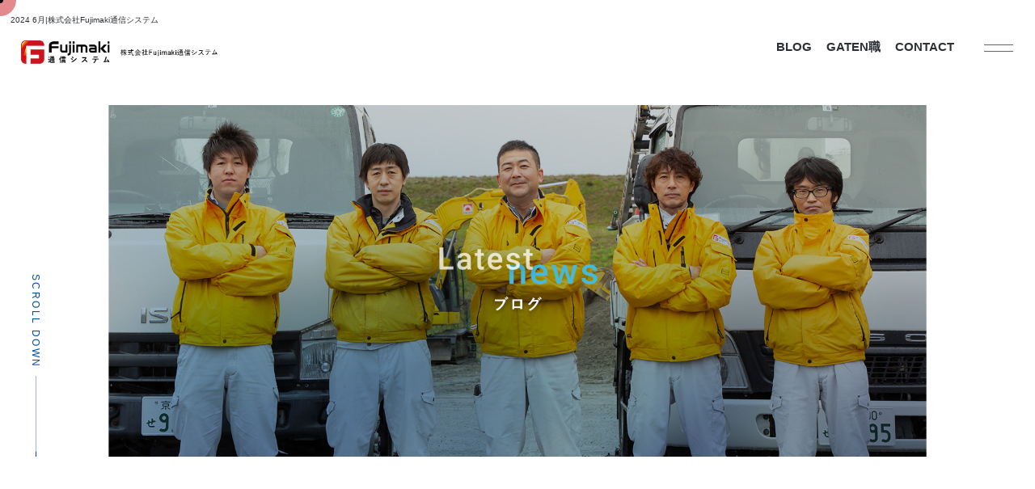

--- FILE ---
content_type: text/html; charset=UTF-8
request_url: https://www.fujimaki-gr.co.jp/archives/date/2024/06
body_size: 8038
content:
<!DOCTYPE html>
<html lang="ja">
<head>
<!-- ▼Googleアナリティクスタグ▼ -->

<!-- ▲Googleアナリティクスタグ▲ -->
<link rel='dns-prefetch' href='//s.w.org' />
<link rel="alternate" type="application/rss+xml" title="株式会社Fujimaki通信システム &raquo; フィード" href="https://www.fujimaki-gr.co.jp/feed" />
<link rel="alternate" type="application/rss+xml" title="株式会社Fujimaki通信システム &raquo; コメントフィード" href="https://www.fujimaki-gr.co.jp/comments/feed" />
		<script type="text/javascript">
			window._wpemojiSettings = {"baseUrl":"https:\/\/s.w.org\/images\/core\/emoji\/11\/72x72\/","ext":".png","svgUrl":"https:\/\/s.w.org\/images\/core\/emoji\/11\/svg\/","svgExt":".svg","source":{"concatemoji":"https:\/\/www.fujimaki-gr.co.jp\/60014432\/wp-includes\/js\/wp-emoji-release.min.js?ver=4.9.8"}};
			!function(a,b,c){function d(a,b){var c=String.fromCharCode;l.clearRect(0,0,k.width,k.height),l.fillText(c.apply(this,a),0,0);var d=k.toDataURL();l.clearRect(0,0,k.width,k.height),l.fillText(c.apply(this,b),0,0);var e=k.toDataURL();return d===e}function e(a){var b;if(!l||!l.fillText)return!1;switch(l.textBaseline="top",l.font="600 32px Arial",a){case"flag":return!(b=d([55356,56826,55356,56819],[55356,56826,8203,55356,56819]))&&(b=d([55356,57332,56128,56423,56128,56418,56128,56421,56128,56430,56128,56423,56128,56447],[55356,57332,8203,56128,56423,8203,56128,56418,8203,56128,56421,8203,56128,56430,8203,56128,56423,8203,56128,56447]),!b);case"emoji":return b=d([55358,56760,9792,65039],[55358,56760,8203,9792,65039]),!b}return!1}function f(a){var c=b.createElement("script");c.src=a,c.defer=c.type="text/javascript",b.getElementsByTagName("head")[0].appendChild(c)}var g,h,i,j,k=b.createElement("canvas"),l=k.getContext&&k.getContext("2d");for(j=Array("flag","emoji"),c.supports={everything:!0,everythingExceptFlag:!0},i=0;i<j.length;i++)c.supports[j[i]]=e(j[i]),c.supports.everything=c.supports.everything&&c.supports[j[i]],"flag"!==j[i]&&(c.supports.everythingExceptFlag=c.supports.everythingExceptFlag&&c.supports[j[i]]);c.supports.everythingExceptFlag=c.supports.everythingExceptFlag&&!c.supports.flag,c.DOMReady=!1,c.readyCallback=function(){c.DOMReady=!0},c.supports.everything||(h=function(){c.readyCallback()},b.addEventListener?(b.addEventListener("DOMContentLoaded",h,!1),a.addEventListener("load",h,!1)):(a.attachEvent("onload",h),b.attachEvent("onreadystatechange",function(){"complete"===b.readyState&&c.readyCallback()})),g=c.source||{},g.concatemoji?f(g.concatemoji):g.wpemoji&&g.twemoji&&(f(g.twemoji),f(g.wpemoji)))}(window,document,window._wpemojiSettings);
		</script>
		<style type="text/css">
img.wp-smiley,
img.emoji {
	display: inline !important;
	border: none !important;
	box-shadow: none !important;
	height: 1em !important;
	width: 1em !important;
	margin: 0 .07em !important;
	vertical-align: -0.1em !important;
	background: none !important;
	padding: 0 !important;
}
</style>
<link rel='stylesheet' id='simplamodalwindow-css'  href='https://www.fujimaki-gr.co.jp/60014432/wp-content/plugins/light-box-miyamoto/SimplaModalwindow/jquery.SimplaModalwindow.css?ver=4.9.8' type='text/css' media='all' />
<link rel='stylesheet' id='contact-form-7-css'  href='https://www.fujimaki-gr.co.jp/60014432/wp-content/plugins/contact-form-7/includes/css/styles.css?ver=5.1.6' type='text/css' media='all' />
<link rel='stylesheet' id='contact-form-7-confirm-css'  href='https://www.fujimaki-gr.co.jp/60014432/wp-content/plugins/contact-form-7-add-confirm/includes/css/styles.css?ver=5.1' type='text/css' media='all' />
<link rel='stylesheet' id='toc-screen-css'  href='https://www.fujimaki-gr.co.jp/60014432/wp-content/plugins/table-of-contents-plus/screen.min.css?ver=1509' type='text/css' media='all' />
<link rel='stylesheet' id='addtoany-css'  href='https://www.fujimaki-gr.co.jp/60014432/wp-content/plugins/add-to-any/addtoany.min.css?ver=1.15' type='text/css' media='all' />
<script type='text/javascript' src='https://www.fujimaki-gr.co.jp/60014432/wp-includes/js/jquery/jquery.js?ver=1.12.4'></script>
<script type='text/javascript' src='https://www.fujimaki-gr.co.jp/60014432/wp-includes/js/jquery/jquery-migrate.min.js?ver=1.4.1'></script>
<script type='text/javascript' src='https://www.fujimaki-gr.co.jp/60014432/wp-content/plugins/light-box-miyamoto/SimplaModalwindow/jquery.SimplaModalwindow.js?ver=1.7.1'></script>
<script type='text/javascript' src='https://www.fujimaki-gr.co.jp/60014432/wp-content/plugins/add-to-any/addtoany.min.js?ver=1.1'></script>
<link rel='https://api.w.org/' href='https://www.fujimaki-gr.co.jp/wp-json/' />

<script data-cfasync="false">
window.a2a_config=window.a2a_config||{};a2a_config.callbacks=[];a2a_config.overlays=[];a2a_config.templates={};a2a_localize = {
	Share: "共有",
	Save: "ブックマーク",
	Subscribe: "購読",
	Email: "メール",
	Bookmark: "ブックマーク",
	ShowAll: "すべて表示する",
	ShowLess: "小さく表示する",
	FindServices: "サービスを探す",
	FindAnyServiceToAddTo: "追加するサービスを今すぐ探す",
	PoweredBy: "Powered by",
	ShareViaEmail: "メールでシェアする",
	SubscribeViaEmail: "メールで購読する",
	BookmarkInYourBrowser: "ブラウザにブックマーク",
	BookmarkInstructions: "このページをブックマークするには、 Ctrl+D または \u2318+D を押下。",
	AddToYourFavorites: "お気に入りに追加",
	SendFromWebOrProgram: "任意のメールアドレスまたはメールプログラムから送信",
	EmailProgram: "メールプログラム",
	More: "詳細&#8230;"
};

(function(d,s,a,b){a=d.createElement(s);b=d.getElementsByTagName(s)[0];a.async=1;a.src="https://static.addtoany.com/menu/page.js";b.parentNode.insertBefore(a,b);})(document,"script");
</script>
<!-- Global site tag (gtag.js) - Google Analytics -->
<script async src="https://www.googletagmanager.com/gtag/js?id=G-M7FNVGXNZR"></script>
<script>
  window.dataLayer = window.dataLayer || [];
  function gtag(){dataLayer.push(arguments);}
  gtag('js', new Date());

  gtag('config', 'G-M7FNVGXNZR');
</script>
<style type="text/css">div#toc_container {width: 50%;}</style><meta charset="UTF-8" />
<meta name="viewport" content="width=1400">
<meta name="format-detection" content="telephone=no">
<title>  2024  6月 | 株式会社Fujimaki通信システム</title>
<link rel="profile" href="https://gmpg.org/xfn/11" />
<link rel="stylesheet" type="text/css" media="all" href="https://www.fujimaki-gr.co.jp/60014432/wp-content/themes/multipress/style.css" />
<link rel="stylesheet" type="text/css" media="all" href="https://www.fujimaki-gr.co.jp/60014432/wp-content/themes/multipress/theme.css" />
<link rel="stylesheet" type="text/css" media="all" href="https://www.fujimaki-gr.co.jp/60014432/wp-content/themes/multipress/common.css" />
<link rel="icon" href="https://www.fujimaki-gr.co.jp/favicon.ico" />
<link rel="apple-touch-icon" type="image/png" sizes="240x240" href="/apple-touch-icon.png">
<link rel="stylesheet" type="text/css" media="all" href="/files/files_common.css" />
<link rel="stylesheet" type="text/css" media="all" href="/files/files_pc.css" />

<link rel="pingback" href="https://www.fujimaki-gr.co.jp/60014432/xmlrpc.php" />
<link rel='dns-prefetch' href='//s.w.org' />
<link rel="alternate" type="application/rss+xml" title="株式会社Fujimaki通信システム &raquo; フィード" href="https://www.fujimaki-gr.co.jp/feed" />
<link rel="alternate" type="application/rss+xml" title="株式会社Fujimaki通信システム &raquo; コメントフィード" href="https://www.fujimaki-gr.co.jp/comments/feed" />
<script type='text/javascript' src='https://www.fujimaki-gr.co.jp/60014432/wp-includes/js/wp-embed.min.js?ver=4.9.8'></script>
<link rel='https://api.w.org/' href='https://www.fujimaki-gr.co.jp/wp-json/' />

<script data-cfasync="false">
window.a2a_config=window.a2a_config||{};a2a_config.callbacks=[];a2a_config.overlays=[];a2a_config.templates={};
(function(d,s,a,b){a=d.createElement(s);b=d.getElementsByTagName(s)[0];a.async=1;a.src="https://static.addtoany.com/menu/page.js";b.parentNode.insertBefore(a,b);})(document,"script");
</script>
<!-- Global site tag (gtag.js) - Google Analytics -->
<script async src="https://www.googletagmanager.com/gtag/js?id=G-M7FNVGXNZR"></script>
<script>
  window.dataLayer = window.dataLayer || [];
  function gtag(){dataLayer.push(arguments);}
  gtag('js', new Date());

  gtag('config', 'G-M7FNVGXNZR');
</script>
<style type="text/css">div#toc_container {width: 50%;}</style>




<meta name="description" content="株式会社Fujimaki通信システムは京都にある電気通信業の会社です。現在求人募集を行っております。" />
<meta name="keywords" content="株式会社Fujimaki通信システム,現場作業,経験者,株式会社ふじまき通信システム" />

<script type="text/javascript" src="/files/js/effect_pc.js"></script>
<link rel="stylesheet" href="/files/Gallery-master/css/blueimp-gallery.min.css">
<script src="/files/Gallery-master/js/blueimp-gallery.min.js"></script>


<!-- OGPここから -->
<meta property="fb:app_id" content="" />
<meta property="og:type" content="website" />
<meta property="og:locale" content="ja_JP" />
<meta property="og:description" content="">
<meta property="og:title" content="株式会社Fujimaki通信システム">
<meta property="og:url" content="https://www.fujimaki-gr.co.jp/">
<meta property="og:image" content="https://www.fujimaki-gr.co.jp/apple-touch-icon.png">
<meta property="og:site_name" content="株式会社Fujimaki通信システム">
<!-- OGPここまで -->
</head>


<body  class="blog">

<div id="wrapper">
<div id="blueimp-gallery" class="blueimp-gallery blueimp-gallery-controls">
    <div class="slides"></div>
    <h3 class="title"></h3>
    <p class="description"></p>
    <a class="prev">‹</a>
    <a class="next">›</a>
    <a class="close">×</a>
    <a class="play-pause"></a>
    <ol class="indicator"></ol>
</div>

	<div id="branding_box">

	<div id="site-description">
<a href="https://www.fujimaki-gr.co.jp/" title="株式会社Fujimaki通信システム" rel="home">  2024  6月|株式会社Fujimaki通信システム</a>
	</div>


<div id="header_information" class="post">

	
<div class="post-data">
<div class="main_header">
  <a href="/"><img src="/files/sp1.gif" width="240" height="100" /></a>
</div>
<!-- マウスカーソル -->
<div class="cursor"></div>
<div class="follower"></div>

<!-- スクロールオブジェクト -->
<div class="header_scroll_btn">
  <span>SCROLL DOWN</span>
</div>

<!-- トップへのリンク -->
<div id="header_logo"><a href="/"></a></div>
<div class="header_fixed_btn">
  <div id="header_fixed_btn_blog"><a href="/blog">BLOG</a></div>
  <div id="header_fixed_btn_gtn"><a href="https://gaten.info/job/14708" target="_blank">GATEN職</a></div>
  <div id="header_fixed_btn_contact"><a href="/contact">CONTACT</a></div>
</div>

<!-- フォント追加 -->
<link rel="preconnect" href="https://fonts.gstatic.com">
<link href="https://fonts.googleapis.com/css2?family=Roboto:wght@500&display=swap" rel="stylesheet">

<!-- アニメーションライブラリ -->
<script src="https://ajax.googleapis.com/ajax/libs/jquery/3.5.1/jquery.min.js"></script>
<script src="/files/js/TweenMax.min.js"></script>

<!-- Gナビボタン -->
<button class="menu-toggle"></button>

<p></p></div>

<div class="clear_float"></div>

	
</div><!-- #header_information -->


	<div id="access" role="navigation">
		<div class="menu-header"><ul id="menu-gnavi" class="menu"><li id="menu-item-34" class="gnavi11 menu-item menu-item-type-post_type menu-item-object-page menu-item-home menu-item-34"><a href="https://www.fujimaki-gr.co.jp/">トップページ</a></li>
<li id="menu-item-35" class="gnavi12 menu-item menu-item-type-post_type menu-item-object-page menu-item-35"><a href="https://www.fujimaki-gr.co.jp/business">事業内容</a></li>
<li id="menu-item-33" class="gnavi13 menu-item menu-item-type-post_type menu-item-object-page menu-item-33"><a href="https://www.fujimaki-gr.co.jp/works">施工実績</a></li>
<li id="menu-item-32" class="gnavi14 menu-item menu-item-type-post_type menu-item-object-page menu-item-32"><a href="https://www.fujimaki-gr.co.jp/recruit">求人情報</a></li>
<li id="menu-item-84" class="gnavi15 menu-item menu-item-type-post_type menu-item-object-page menu-item-84"><a href="https://www.fujimaki-gr.co.jp/company">会社概要</a></li>
<li id="menu-item-31" class="gnavi16 menu-item menu-item-type-post_type menu-item-object-page menu-item-31"><a href="https://www.fujimaki-gr.co.jp/contact">お問い合わせ</a></li>
</ul></div>	</div><!-- #access -->

	</div><!-- #branding_box --><div id="main_teaser">


        <img alt="オフィシャルブログ" src="https://www.fujimaki-gr.co.jp/60014432/wp-content/uploads/2021/03/pc_teaser_09.jpg">
</div>

<div id="outer_block">
<div id="inner_block">

	<div id="blog_main">

		<div id="container">


			<h1 class="page-title">
				月別アーカイブ: <span>2024年6月</span>			</h1>





        <div id="post-1759" class="post-1759 post type-post status-publish format-standard hentry category-blogpost">
            <h2 class="entry-title"><a href="https://www.fujimaki-gr.co.jp/archives/1759" title="ドアホン取り付け へのパーマリンク" rel="bookmark">ドアホン取り付け</a></h2>

            <div class="entry-meta">
                <span class="meta-prep meta-prep-author">投稿日</span> <a href="https://www.fujimaki-gr.co.jp/archives/1759" title="2:33 PM" rel="bookmark"><span class="entry-date">2024年6月13日</span></a><!-- <span class="meta-sep">by</span>-->  <!--<span class="author vcard"><a class="url fn n" href="https://www.fujimaki-gr.co.jp/archives/author/s-ikezawa" title="s-ikezawa の投稿をすべて表示">s-ikezawa</a></span>-->            </div><!-- .entry-meta -->

    
            <div class="entry-content">
                <div class="addtoany_share_save_container addtoany_content addtoany_content_top"><div class="a2a_kit a2a_kit_size_32 addtoany_list" data-a2a-url="https://www.fujimaki-gr.co.jp/archives/1759" data-a2a-title="ドアホン取り付け"><a class="a2a_button_facebook" href="https://www.addtoany.com/add_to/facebook?linkurl=https%3A%2F%2Fwww.fujimaki-gr.co.jp%2Farchives%2F1759&amp;linkname=%E3%83%89%E3%82%A2%E3%83%9B%E3%83%B3%E5%8F%96%E3%82%8A%E4%BB%98%E3%81%91" title="Facebook" rel="nofollow noopener" target="_blank"></a><a class="a2a_button_twitter" href="https://www.addtoany.com/add_to/twitter?linkurl=https%3A%2F%2Fwww.fujimaki-gr.co.jp%2Farchives%2F1759&amp;linkname=%E3%83%89%E3%82%A2%E3%83%9B%E3%83%B3%E5%8F%96%E3%82%8A%E4%BB%98%E3%81%91" title="Twitter" rel="nofollow noopener" target="_blank"></a><a class="a2a_button_line" href="https://www.addtoany.com/add_to/line?linkurl=https%3A%2F%2Fwww.fujimaki-gr.co.jp%2Farchives%2F1759&amp;linkname=%E3%83%89%E3%82%A2%E3%83%9B%E3%83%B3%E5%8F%96%E3%82%8A%E4%BB%98%E3%81%91" title="Line" rel="nofollow noopener" target="_blank"></a></div></div><div class="photo aligncenter"><a class="modal photoswipe" href='https://www.fujimaki-gr.co.jp/60014432/wp-content/uploads/2024/06/IMG_9290.jpeg'><img width="300" height="400" src="https://www.fujimaki-gr.co.jp/60014432/wp-content/uploads/2024/06/IMG_9290-300x400.jpeg" class="attachment-medium size-medium" alt="IMG_9290.jpeg" /></a> <a class="modal photoswipe" href='https://www.fujimaki-gr.co.jp/60014432/wp-content/uploads/2024/06/IMG_9287.jpeg'><img width="300" height="400" src="https://www.fujimaki-gr.co.jp/60014432/wp-content/uploads/2024/06/IMG_9287-300x400.jpeg" class="attachment-medium size-medium" alt="IMG_9287.jpeg" /></a> <a class="modal photoswipe" href='https://www.fujimaki-gr.co.jp/60014432/wp-content/uploads/2024/06/IMG_9288.jpeg'><img width="300" height="400" src="https://www.fujimaki-gr.co.jp/60014432/wp-content/uploads/2024/06/IMG_9288-300x400.jpeg" class="attachment-medium size-medium" alt="IMG_9288.jpeg" /></a> <a class="modal photoswipe" href='https://www.fujimaki-gr.co.jp/60014432/wp-content/uploads/2024/06/IMG_9289.jpeg'><img width="300" height="400" src="https://www.fujimaki-gr.co.jp/60014432/wp-content/uploads/2024/06/IMG_9289-300x400.jpeg" class="attachment-medium size-medium" alt="IMG_9289.jpeg" /></a></div>
<p>本日、事務所に新しく購入したドアホンの取り付けをしました。</p>
<div class="clear"> </div>
                            </div><!-- .entry-content -->

    
        </div><!-- #post-## -->

    


		</div><!-- #container -->


		<div id="primary" class="widget-area" role="complementary">
			<ul class="xoxo">


<li id="text-6" class="widget-container widget_text">			<div class="textwidget"><div class="widget-title2 unity_title">
<a href="/blog">ブログトップ</a>
</div></div>
		</li><li id="search-2" class="widget-container widget_search"><form role="search" method="get" id="searchform" class="searchform" action="https://www.fujimaki-gr.co.jp/">
				<div>
					<label class="screen-reader-text" for="s">検索:</label>
					<input type="text" value="" name="s" id="s" />
					<input type="submit" id="searchsubmit" value="検索" />
				</div>
			</form></li>		<li id="recent-posts-2" class="widget-container widget_recent_entries">		<h3 class="widget-title unity_title">最近の投稿</h3>		<ul>
											<li>
					<a href="https://www.fujimaki-gr.co.jp/archives/1774">毎年恒例行事</a>
									</li>
											<li>
					<a href="https://www.fujimaki-gr.co.jp/archives/1773">新年のご挨拶</a>
									</li>
											<li>
					<a href="https://www.fujimaki-gr.co.jp/archives/1765">ホームページ、帽子、ユニフォーム、作業着、安全、工具 、エアコン、電気屋、電気、弱電、電気通信、関西、全国 、BtoB、BtoC、お見積り</a>
									</li>
											<li>
					<a href="https://www.fujimaki-gr.co.jp/archives/1759">ドアホン取り付け</a>
									</li>
											<li>
					<a href="https://www.fujimaki-gr.co.jp/archives/1754">帽子、ユニフォーム、作業着、安全、工具、バートル、ア イズフロンティア、寅壱、電気屋、電気、弱電、電気通信 、関西、全国、BtoB、BtoC、お見積り、</a>
									</li>
					</ul>
		</li><li id="archives-2" class="widget-container widget_archive"><h3 class="widget-title unity_title">アーカイブ</h3>		<ul>
			<li><a href='https://www.fujimaki-gr.co.jp/archives/date/2025/05'>2025年5月</a></li>
	<li><a href='https://www.fujimaki-gr.co.jp/archives/date/2025/01'>2025年1月</a></li>
	<li><a href='https://www.fujimaki-gr.co.jp/archives/date/2024/07'>2024年7月</a></li>
	<li><a href='https://www.fujimaki-gr.co.jp/archives/date/2024/06'>2024年6月</a></li>
	<li><a href='https://www.fujimaki-gr.co.jp/archives/date/2024/05'>2024年5月</a></li>
	<li><a href='https://www.fujimaki-gr.co.jp/archives/date/2024/04'>2024年4月</a></li>
	<li><a href='https://www.fujimaki-gr.co.jp/archives/date/2024/02'>2024年2月</a></li>
	<li><a href='https://www.fujimaki-gr.co.jp/archives/date/2023/09'>2023年9月</a></li>
	<li><a href='https://www.fujimaki-gr.co.jp/archives/date/2023/07'>2023年7月</a></li>
	<li><a href='https://www.fujimaki-gr.co.jp/archives/date/2023/05'>2023年5月</a></li>
	<li><a href='https://www.fujimaki-gr.co.jp/archives/date/2023/04'>2023年4月</a></li>
	<li><a href='https://www.fujimaki-gr.co.jp/archives/date/2023/03'>2023年3月</a></li>
	<li><a href='https://www.fujimaki-gr.co.jp/archives/date/2023/02'>2023年2月</a></li>
	<li><a href='https://www.fujimaki-gr.co.jp/archives/date/2022/12'>2022年12月</a></li>
	<li><a href='https://www.fujimaki-gr.co.jp/archives/date/2022/10'>2022年10月</a></li>
	<li><a href='https://www.fujimaki-gr.co.jp/archives/date/2022/09'>2022年9月</a></li>
	<li><a href='https://www.fujimaki-gr.co.jp/archives/date/2022/08'>2022年8月</a></li>
	<li><a href='https://www.fujimaki-gr.co.jp/archives/date/2022/07'>2022年7月</a></li>
	<li><a href='https://www.fujimaki-gr.co.jp/archives/date/2022/03'>2022年3月</a></li>
	<li><a href='https://www.fujimaki-gr.co.jp/archives/date/2022/02'>2022年2月</a></li>
	<li><a href='https://www.fujimaki-gr.co.jp/archives/date/2022/01'>2022年1月</a></li>
	<li><a href='https://www.fujimaki-gr.co.jp/archives/date/2021/12'>2021年12月</a></li>
	<li><a href='https://www.fujimaki-gr.co.jp/archives/date/2021/10'>2021年10月</a></li>
	<li><a href='https://www.fujimaki-gr.co.jp/archives/date/2021/07'>2021年7月</a></li>
	<li><a href='https://www.fujimaki-gr.co.jp/archives/date/2021/06'>2021年6月</a></li>
	<li><a href='https://www.fujimaki-gr.co.jp/archives/date/2021/05'>2021年5月</a></li>
	<li><a href='https://www.fujimaki-gr.co.jp/archives/date/2021/04'>2021年4月</a></li>
	<li><a href='https://www.fujimaki-gr.co.jp/archives/date/2021/02'>2021年2月</a></li>
	<li><a href='https://www.fujimaki-gr.co.jp/archives/date/2021/01'>2021年1月</a></li>
		</ul>
		</li><li id="categories-2" class="widget-container widget_categories"><h3 class="widget-title unity_title">カテゴリー</h3>		<ul>
	<li class="cat-item cat-item-1"><a href="https://www.fujimaki-gr.co.jp/archives/category/blogpost" >日記</a>
</li>
		</ul>
</li><li id="calendar-2" class="widget-container widget_calendar"><h3 class="widget-title unity_title">投稿日カレンダー</h3><div id="calendar_wrap" class="calendar_wrap"><table id="wp-calendar">
	<caption>2024年6月</caption>
	<thead>
	<tr>
		<th scope="col" title="日曜日">日</th>
		<th scope="col" title="月曜日">月</th>
		<th scope="col" title="火曜日">火</th>
		<th scope="col" title="水曜日">水</th>
		<th scope="col" title="木曜日">木</th>
		<th scope="col" title="金曜日">金</th>
		<th scope="col" title="土曜日">土</th>
	</tr>
	</thead>

	<tfoot>
	<tr>
		<td colspan="3" id="prev"><a href="https://www.fujimaki-gr.co.jp/archives/date/2024/05">&laquo; 5月</a></td>
		<td class="pad">&nbsp;</td>
		<td colspan="3" id="next"><a href="https://www.fujimaki-gr.co.jp/archives/date/2024/07">7月 &raquo;</a></td>
	</tr>
	</tfoot>

	<tbody>
	<tr>
		<td colspan="6" class="pad">&nbsp;</td><td>1</td>
	</tr>
	<tr>
		<td>2</td><td>3</td><td>4</td><td>5</td><td>6</td><td>7</td><td>8</td>
	</tr>
	<tr>
		<td>9</td><td>10</td><td>11</td><td>12</td><td><a href="https://www.fujimaki-gr.co.jp/archives/date/2024/06/13" aria-label="2024年6月13日 に投稿を公開">13</a></td><td>14</td><td>15</td>
	</tr>
	<tr>
		<td>16</td><td>17</td><td>18</td><td>19</td><td>20</td><td>21</td><td>22</td>
	</tr>
	<tr>
		<td>23</td><td>24</td><td>25</td><td>26</td><td>27</td><td>28</td><td>29</td>
	</tr>
	<tr>
		<td>30</td>
		<td class="pad" colspan="6">&nbsp;</td>
	</tr>
	</tbody>
	</table></div></li>			</ul>
		</div><!-- #primary .widget-area -->


</div><!-- #main -->

</div><!-- #inner_block -->
</div><!-- #outer_block -->

<div id="footer_block">
	<div id="footer_box">
		<div id="footer_sitemap_block">



    <div id="footer-widget-area" role="complementary">

<div id="first" class="widget-area">
  <ul class="xoxo">
<div class="menu-header"><ul id="menu-footer_navi" class="menu"><li id="menu-item-59" class="menu-item menu-item-type-post_type menu-item-object-page menu-item-home menu-item-59"><a href="https://www.fujimaki-gr.co.jp/">トップページ</a></li>
<li id="menu-item-60" class="menu-item menu-item-type-post_type menu-item-object-page menu-item-60"><a href="https://www.fujimaki-gr.co.jp/business">事業内容</a></li>
<li id="menu-item-61" class="menu-item menu-item-type-post_type menu-item-object-page menu-item-61"><a href="https://www.fujimaki-gr.co.jp/works">施工実績</a></li>
<li id="menu-item-62" class="menu-item menu-item-type-post_type menu-item-object-page menu-item-62"><a href="https://www.fujimaki-gr.co.jp/recruit">求人情報</a></li>
<li id="menu-item-87" class="menu-item menu-item-type-post_type menu-item-object-page menu-item-87"><a href="https://www.fujimaki-gr.co.jp/company">会社概要</a></li>
<li id="menu-item-63" class="menu-item menu-item-type-post_type menu-item-object-page menu-item-63"><a href="https://www.fujimaki-gr.co.jp/contact">お問い合わせ</a></li>
<li id="menu-item-64" class="menu-item menu-item-type-post_type menu-item-object-page current_page_parent menu-item-64"><a href="https://www.fujimaki-gr.co.jp/blog">オフィシャルブログ</a></li>
</ul></div>  </ul>
</div>

  </div><!-- #footer-widget-area -->
		</div><!--#footer_sitemap_block-->

		<div class="footer_infomation">


<div id="footer_information" class="post">

		<div class="entry-post">

		<div class="post-data">
			<p>	〒610-0343　京都府京田辺市大住池嶋8-4 </p>

<div id="float_top_btn"><a href="#">PAGE TOP</a></div>
<!-- 全体にフェードインアニメーション -->
<script type="text/javascript">
  jQuery(function($){
    $(window).bind('load resize scroll', function(){
      $('.easys_content_inner,.headline_title,.entry_title,.post_data').each(function(){
        if( ($(window).scrollTop() >= $(this).offset().top - $(window).height()*0.8)
         || ($(window).scrollTop() >= $('body').height() - $(window).height()*1.2 ) ){
          $(this).addClass('moved');
        }
      });
    });
  });
</script>

<!-- 追従マウス -->
<script type="text/javascript">
    var
    cursor = $(".cursor"),
    follower = $(".follower"),
    cWidth = 8, //カーソルの大きさ
    fWidth = 40, //フォロワーの大きさ
    delay = 10, //数字を大きくするとフォロワーがより遅れて来る
    mouseX = 0, //マウスのX座標
    mouseY = 0, //マウスのY座標
    posX = 0, //フォロワーのX座標
    posY = 0; //フォロワーのX座標

    //カーソルの遅延アニメーション
    //ほんの少ーーーしだけ遅延させる 0.001秒
    TweenMax.to({}, .001, {
      repeat: -1,
      onRepeat: function() {
        posX += (mouseX - posX) / delay;
        posY += (mouseY - posY) / delay;
        
        TweenMax.set(follower, {
            css: {    
              left: posX - (fWidth / 2),
              top: posY - (fWidth / 2)
            }
        });
        
        TweenMax.set(cursor, {
            css: {    
              left: mouseX - (cWidth / 2),
              top: mouseY - (cWidth / 2)
            }
        });
      }
    });

    //マウス座標を取得
    $(document).on("mousemove", function(e) {
        mouseX = e.pageX;
        mouseY = e.pageY;
    });

    $("a").on({
      "mouseenter": function() {
        cursor.addClass("is-active");
        follower.addClass("is-active");
      },
      "mouseleave": function() {
        cursor.removeClass("is-active");
        follower.removeClass("is-active");
      }
    });

</script>

<!-- レスポンシブ -->
<script type="text/javascript">
  jQuery(function($){
  /*------------------------------------------------------------------------------------*/
  /* 画面幅に合わせる */
  /*------------------------------------------------------------------------------------*/
  $(window).on('ready load resize', function(){
  /*トップティザー・スライダー どっちか必要な方残す*/
    var target = '#jquery_slider_pc .viewer';//トップ スライダー
    var target_img = '#jquery_slider_pc .viewer img';
    var target_sub = '#main_teaser';//中ページティザー
    var target_sub_img = '#main_teaser img';
  
  //中ページ
  if($('body').width() > 500){
    $(target_sub_img).css({
      'width' : '100%',
      'height' : 'auto',
      'left' : 0,
    });
  $('#header_information').css({
    'height' : $(target_sub_img).height() - 50 + 130+'px'
  });
  $('#branding_box').css({
    'height' : $(target_sub_img).height() + 130+'px'
  });
    var ORG_W = 2000;//中ページティザー画像の横幅
    var ORG_H = 680;//中ページティザー画像の高さ
    var main_header_W = 455;//ロゴの横幅
    var main_header_H = 60;//ロゴの高さ
    var main_header_Y = 0;//中ページメイン画像の上からロゴまでの数値
    var main_header_X = 0;//中ページメイン画像の左端からロゴまでの数値
    $('.main_header img').css({
      'width' : $(target_sub_img).width() * (main_header_W / ORG_W) + 'px',
      'height' : $(target_sub_img).height() * (main_header_H / ORG_H) + 'px',
      'margin-top' : $(target_sub_img).height() * (main_header_Y / ORG_H) + 'px',
      'margin-left' : $(target_sub_img).width() * (main_header_X / ORG_W) + 'px'
    });
  }
  $(target_sub).css({ 'height' : $(target_sub_img).height() });
  //中ページここまで
  
  
  // トップページ メイン画像・スライダー：ロゴリンク付
  if($('body').width() > 500){
    $(target_img).css({
      'width' : '100%',
      'height' : 'auto',
      'left' : 0,
    });
    $('#page_6 #header_information').css({
      'height' : $(target_img).height() - 50 + 130+'px'
    });
    $('#page_6 #branding_box').css({
        'height' : $(target_img).height() + 130+'px'
    });
  
    var top_ORG_W = 2000;//TOPページメイン画像の横幅
    var top_ORG_H = 1020;//TOPページメイン画像の高さ
    var top_main_header_W = 455;//ロゴの横幅
    var top_main_header_H = 60;//ロゴの高さ
    var top_main_header_Y = 0;//TOPページメイン画像の上からロゴまでの数値
    var top_main_header_X = 0;//TOPページメイン画像の左端からロゴまでの数値
    $('#page_6 .main_header img').css({
      'width' : $(target_img).width() * (top_main_header_W / top_ORG_W) + 'px',
      'height' : $(target_img).height() * (top_main_header_H / top_ORG_H) + 'px',
      'margin-top' : $(target_img).height() * (top_main_header_Y / top_ORG_H) + 'px',
      'margin-left' : $(target_img).width() * (top_main_header_X / top_ORG_W) + 'px'
    });
  }
  $(target).css({ 'height' : $(target_img).height() });
  // トップページ メイン画像・スライダー：ロゴリンク付ここまで
  
  });
  });
  </script>

<!-- ハーフバナーに効果追加 -->
<script type="text/javascript">
  jQuery(function($){
    $('.nd_01 .field_2col').addClass('effect-apollo');

    var div = $('<div id="bar"></div>');
    $(".nd_01 .field_2col .eyecatch").append(div);

    var div = $('<p class="main_btn"><a href="/blog">READ MORE</a></p>');
    $("#fyp6v9acjnyql62wxpnd .easys_content_inner").append(div);
  });
</script>

<!-- Gナビ -->
<script type="text/javascript">
  jQuery(function($){
    $('#access .menu-header').append('<p class="access_tel">TEL：0774-66-7596 / FAX：0774-66-7598</p>');
    $('button').on('click', function () {
      $('body').toggleClass('open');
    });
  });
</script>

<!-- パララックスを背景画像でいれた場合のデバッグ -->
<script type="text/javascript">
  jQuery(function($){
    var ua = navigator.userAgent;
    var ua2 = window.navigator.userAgent.toLowerCase();
    if((ua.indexOf('Android') > 0 && ua.indexOf('Mobile') == -1) || ua.indexOf('Kindle') > 0 || ua.indexOf('Silk') > 0 || ua.indexOf('msie') > 0 || ua.indexOf('Trident') > 0 || ua.indexOf('Edge') > 0 || ua2.indexOf('ipad') > -1 || ua2.indexOf('macintosh') > -1 && 'ontouchend' in document){
      $('div').css({'background-attachment': 'scroll' });
    }
    });
</script>
		</div>

<div class="clear_float"></div>

	</div>
	
</div><!-- #footer_information -->


		</div><!-- .footer_infomation -->
	</div><!--footer_box-->

<address id="copyright">Copyright (C) 株式会社Fujimaki通信システム All Rights Reserved.</address>

</div><!--footer_block-->

</div><!--wrapper-->
<script type='text/javascript'>
/* <![CDATA[ */
var wpcf7 = {"apiSettings":{"root":"https:\/\/www.fujimaki-gr.co.jp\/wp-json\/contact-form-7\/v1","namespace":"contact-form-7\/v1"}};
var wpcf7 = {"apiSettings":{"root":"https:\/\/www.fujimaki-gr.co.jp\/wp-json\/contact-form-7\/v1","namespace":"contact-form-7\/v1"}};
/* ]]> */
</script>
<script type='text/javascript' src='https://www.fujimaki-gr.co.jp/60014432/wp-content/plugins/contact-form-7/includes/js/scripts.js?ver=5.1.6'></script>
<script type='text/javascript' src='https://www.fujimaki-gr.co.jp/60014432/wp-includes/js/jquery/jquery.form.min.js?ver=4.2.1'></script>
<script type='text/javascript' src='https://www.fujimaki-gr.co.jp/60014432/wp-content/plugins/contact-form-7-add-confirm/includes/js/scripts.js?ver=5.1'></script>
<script type='text/javascript'>
/* <![CDATA[ */
var tocplus = {"visibility_show":"show","visibility_hide":"hide","width":"50%"};
var tocplus = {"visibility_show":"show","visibility_hide":"hide","width":"50%"};
/* ]]> */
</script>
<script type='text/javascript' src='https://www.fujimaki-gr.co.jp/60014432/wp-content/plugins/table-of-contents-plus/front.min.js?ver=1509'></script>

</body>
</html>

--- FILE ---
content_type: text/css
request_url: https://www.fujimaki-gr.co.jp/files/files_pc.css
body_size: 10703
content:
@charset "utf-8";

/*
 * PC用スタイルCSS
 */


/* ↓↓　雛形　レイアウトにあわせて追記・上書きして下さい　↓↓
   後々解読が面倒になるので、必要な箇所のみ記述すること
  （例：背景がPNGになるなら background-image: url("/files/xx_bg.png");　など） */




/* ===================================================================================================================
   ■ 全体
------------------------------------------------------------------------------------------------------------------- */
html {
  background: none #fff;
}
body {
  background: none transparent;
  color: #2c3034;
  min-width: 1200px;
  max-width: 2000px;
  margin: 0 auto;
  /* ↓マウスカーソル用 */
  position: relative;
  cursor: none;

}
#wrapper {
  background: none transparent;
}
#outer_block {
  background: none transparent;
  padding-top: 180px;
}

a:link, a:visited, a:hover, a:active {
color: #004ea2;
}

/* A～Cブロック記事内リンクボタン */
.main_btn a,
.sub_text_btn a {
  background-color: #004ea2;
  color: #fff;
}


/* ===================================================================================================================
   ■ ヘッダー
------------------------------------------------------------------------------------------------------------------- */
#branding_box {
  height: 195px;
  padding: 0;
  position: relative;
  z-index: 500;
  background: none transparent;
}
#page_6 #branding_box {
  height: 195px;
}
/* ヘッダーのH1～グローバルナビの高さ調整 */
#header_information {height: 0px;}
#page_6 #header_information {height: 0px;}
#header_logo {
  position: absolute;
  top: 50px;
  width: 100%;
  height: 50px;
  background: url(/files/branding_box_bg.png) no-repeat top 0px left 2.5% / 19%;
}
.open #header_logo {
  top: 50px;
  z-index: 100;
  position: fixed;
}
#header_logo a {
  display: block;
  width: 25%;
  height: 100%;
}

.header_fixed_btn {
  width: 220px;
  display: flex;
  justify-content: space-between;
  margin: 50px 0 0 auto;
  font-size: 15px;
  position: fixed;
  top: 0;
  right: 100px;
  z-index: 100;
}
.header_fixed_btn a {
  color: #2c3034;
  font-weight: bold;
  position: relative;
}
.header_fixed_btn a:hover {
  text-decoration: none;
}
.header_fixed_btn a:before,
.header_fixed_btn a::after {
  position: absolute;
  bottom: 0;
  content: '';
  width: 0;
  height: 1px;
  background: none #c9151e;
  display: inline-block;
  transition: .3s;
  left: 0%;
}
.header_fixed_btn a:hover::after,
.header_fixed_btn a:hover::after {
  width: 100%;
}

.header_scroll_btn {
  position: absolute;
  bottom: 0;
  left: 0;
  height: 260px;
  width: 100px;
}
.header_scroll_btn span {
  display: inline-block;
  position: absolute;
  right: 40px;
  bottom: 0;
  z-index: 2;
  padding: 10px 10px 110px;
  overflow: hidden;
  color: #004ea2;
  font-size: 12px;
  font-family: 'Josefin Sans', sans-serif;
  line-height: 1;
  letter-spacing: .2em;
  text-transform: uppercase;
  text-decoration: none;
  writing-mode: vertical-lr;
}
.header_scroll_btn span::after {
  content: '';
  position: absolute;
  bottom: 0;
  left: 50%;
  width: 1px;
  height: 100px;
  background: #004ea2;
}
.header_scroll_btn span::before {
  content: '';
  position: absolute;
  bottom: 0;
  left: 50%;
  width: 1px;
  height: 100px;
  background: rgba(0, 78, 162, .4);
}
.header_scroll_btn span::after {
  animation: sdl02 1.5s cubic-bezier(1, 0, 0, 1) infinite;
}
@keyframes sdl02 {
  0% {
    transform: scale(1, 0);
    transform-origin: 0 0;
  }
  50% {
    transform: scale(1, 1);
    transform-origin: 0 0;
  }
  50.1% {
    transform: scale(1, 1);
    transform-origin: 0 100%;
  }
  100% {
    transform: scale(1, 0);
    transform-origin: 0 100%;
  }
}



/*  H1テキスト
---------------------------------------------------------------------------------------------------- */
#site-description {
  width: 98%;
  margin: 0 auto;
  height: 50px;
  line-height: 50px;
  position: relative;
  z-index: 100;
}
#site-description a {
  display: inline;
  color: #2c3034;
}

.open #site-description {
 position: fixed;
 padding-left: 2%;
}

/*  サイトロゴ
---------------------------------------------------------------------------------------------------- */
.main_header, .header_class {
  width: auto;
  margin: 0 auto;
  padding: 0;
}
.main_header img, .header_class img {
  width: 280px;
  height: 100px;
}

/*  グローバルナビ
---------------------------------------------------------------------------------------------------- */
#access {
  width: 960px;
  height: 45px;
  margin: 0 auto;
  /* display: none; */
}
#access .menu-header {
  width: auto;
}

/* 親ボタンの背景画像、高さなど　全サイズ共通 */
div#access .menu-item a, div#access .menu-item a:hover {
  background: none transparent;
  text-indent: 0;
  height: 45px;
  line-height: 45px;
  color: #fff;
}
#access .access_tel {
  position: fixed;
  top: calc(190px + 50%);
  width: 100%;
  text-align: center;
  color: #fff;
  display: none;
}
.open #access .access_tel {
  display: block;
}

/* ハンバーガー */
button {
  opacity: 0.6;
  background-color: transparent;
  position: fixed;
  z-index: 9999;
  top: 40px;
  right: 27px;
  border: none;
  width: 36px;
  height: 30px;
  outline: none;
  transition: opacity 0.2s ease-out;
}
button:before {
  content: "";
  position: absolute;
  top: 0;
  right: 0;
  bottom: 0;
  left: 0;
  margin: auto;
  right: auto;
  width: 100%;
  background: linear-gradient(
    to bottom, transparent,
    transparent 25%,
    #000 25%,
    #000 26%,
    transparent 26%,
    transparent 50%,
    #000 50%,
    #000 52%,
    transparent 52%,
    transparent 78%,
    #000 78%,
    #000 79%,
    transparent 80%,
    transparent 100%
      );
  transition: opacity 0.2s ease-out, width 0.2s 0.2s ease-out;
}

button:after {
  opacity: 0;
  content: "";
  position: absolute;
  top: 4px;
  left: 0px;
  line-height: 0;
  transition: opacity 0.4s ease-out;
  background: url(/files/bastu.png) no-repeat top center;
  width: 22px;
  height: 22px;
}



button:active {
  transform: translateY(2px);
}
button:hover {
  opacity: 1;
}
.open button {
  opacity: 1;
}
.open button:before {
  opacity: 0;
  width: 0;
}
.open button:after {
  opacity: 1;
  transform: translate3d(0, 0, 0) rotate(360deg);
  transition: transform 0.4s 1s ease-out, opacity 0.4s 1s ease-out;
}
div#access {
  z-index: 1;
  position: fixed;
  top: -100%;
  left: 0;
  width: 100%;
  height: 100%;
  transform: translate3d(0, 0, 0);
  -webkit-backface-visibility: hidden;
          backface-visibility: hidden;
  overflow: hidden;
}
div#access::before {
  content: "";
  position: absolute;
  top: 0;
  right: 0;
  bottom: 0;
  left: 0;
  margin: auto;
  background: rgba(0, 78, 162, 0.80);
  width: 100%;
  height: 0;
  padding-bottom: 100%;
  border-radius: 100%;
  transform: scale(0.04), translateY(9999px);
  overflow: hidden;
}
.open div#access {
  top: 0;
}
.open div#access::before {
  -webkit-animation: menu-animation 0.8s ease-out forwards;
          animation: menu-animation 0.8s ease-out forwards;
}
#access .menu-header ul {
  position: fixed;
  top: 50%;
  left: 50%;
  transform: translate3d(-50%, -50%, 0);
  -webkit-backface-visibility: hidden;
          backface-visibility: hidden;
  perspective: 1000;
}
div#access .menu-item {
  opacity: 0;
  text-align: center;
  transform: translate3d(0, 36px, 0);
}
div#access .menu-item a::before {
  content: "";
  position: absolute;
  top: 0;
  right: 0;
  bottom: 0;
  left: 0;
  margin: auto;
  left: auto;
  background-color: #fff;
  height: 100%;
  width: 0;
  overflow: hidden;
  transition: width 0.14s ease-out;
}
div#access .menu-item a::after {
  opacity: 0;
  content: "";
  position: absolute;
  top: 0;
  right: 0;
  bottom: 0;
  left: 0;
  margin: auto;
  color: #004ea1;
  overflow: hidden;
  transform: translate(-24px, 6px);
  transition: transform 0.1s ease-out, opacity 0.1s ease-out;
}
div#access .menu-item.gnavi11 a::after { content: "トップページ";}
div#access .menu-item.gnavi12 a::after { content: "事業内容";}
div#access .menu-item.gnavi13 a::after { content: "施工実績";}
div#access .menu-item.gnavi14 a::after { content: "求人情報";}
div#access .menu-item.gnavi15 a::after { content: "会社概要";}
div#access .menu-item.gnavi16 a::after { content: "お問い合わせ";}

div#access .menu-item a:hover::before {
  left: 0;
  right: auto;
  width: 100%;
}
div#access .menu-item a:hover::after {
  opacity: 1;
  padding: 0 20px;
  transform: translate(0px, 6px);
  transition: transform 0.2s 0.14s ease-out, opacity 0.2s 0.14s ease-out;
}
.open div#access .menu-item {
  opacity: 1;
  transform: translate3d(0, 0, 0);
  transition: transform 0.2s ease-out, opacity 0.2s ease-out;
  float: none;
}
.open div#access .menu-item:nth-child(1) {
  transition-delay: 0.75s;
}
.open div#access .menu-item:nth-child(2) {
  transition-delay: 0.85s;
}
.open div#access .menu-item:nth-child(3) {
  transition-delay: 0.95s;
}
.open div#access .menu-item:nth-child(4) {
  transition-delay: 1.05s;
}
.open div#access .menu-item:nth-child(5) {
  transition-delay: 1.15s;
}
.open div#access .menu-item:nth-child(6) {
  transition-delay: 1.25s;
}

@-webkit-keyframes menu-animation {
  0% {
    opacity: 0;
    transform: scale(0.04) translateY(300%);
  }
  40% {
    transform: scale(0.04) translateY(0);
    transition: ease-out;
  }
  40% {
    transform: scale(0.04) translateY(0);
  }
  60% {
    opacity: 1;
    transform: scale(0.02) translateY(0px);
  }
  61% {
    transform: scale(0.04);
  }
  99.9% {
    height: 0;
    padding-bottom: 100%;
    border-radius: 100%;
  }
  100% {
    transform: scale(2);
    height: 100%;
    padding-bottom: 0;
    border-radius: 0;
  }
}

@keyframes menu-animation {
  0% {
    opacity: 0;
    transform: scale(0.04) translateY(300%);
  }
  40% {
    transform: scale(0.04) translateY(0);
    transition: ease-out;
  }
  40% {
    transform: scale(0.04) translateY(0);
  }
  60% {
    opacity: 1;
    transform: scale(0.02) translateY(0px);
  }
  61% {
    transform: scale(0.04);
  }
  99.9% {
    height: 0;
    padding-bottom: 100%;
    border-radius: 100%;
  }
  100% {
    transform: scale(2);
    height: 100%;
    padding-bottom: 0;
    border-radius: 0;
  }
}



/* プルダウンメニューのサイズ */
#access ul.menu ul.sub-menu {
  top: 45px;
  width: 100%;
}
#access ul.menu ul.sub-menu,
#access ul.menu ul.sub-menu li {
  min-width: 100%;
  width: 100%;
}

/* プルダウンメニューの色　16進数、RGBA両方変更すること */
div#access ul.sub-menu li.sub-gnavi a, div#access ul.sub-menu li.sub-gnavi2 a {
  background: none #fff;
  background: none rgba(255, 255, 255, 0.75);
  filter: alpha(opacity=75); /* ie 6 7 */
  -ms-filter: "alpha(opacity=75)"; /* ie 8 */
  width: 100%;
  color: #333;
}
#access ul li.current_page_item > a, #access ul li.current-menu-ancestor > a,
#access ul li.current-menu-item > a, #access ul li.current-menu-parent > a {
  color: #fff;
}
div#access ul.sub-menu li.sub-gnavi a:hover, div#access ul.sub-menu li.sub-gnavi2 a:hover {
  background: none #fff;
  background: none rgba(255, 255, 255, 0.75);
  filter: alpha(opacity=75); /* ie 6 7 */
  -ms-filter: "alpha(opacity=75)"; /* ie 8 */
  color: #666;
}
#access ul li.current_page_item > a:hover, #access ul li.current-menu-ancestor > a:hover,
#access ul li.current-menu-item > a:hover, #access ul li.current-menu-parent > a:hover {
  color: #666;
}

/* IE7 hack */
*:first-child+html div#access ul.sub-menu li.sub-gnavi a,
*:first-child+html div#access ul.sub-menu li.sub-gnavi2 a {
  background-color: #fff;
}
*:first-child+html div#access ul.sub-menu li.sub-gnavi a:hover,
*:first-child+html div#access ul.sub-menu li.sub-gnavi2 a:hover {
  background-color: #fff;
}

/* IE9 hack */
div#access ul.sub-menu li.sub-gnavi a:not(:target),
div#access ul.sub-menu li.sub-gnavi2 a:not(:target),
div#access ul.sub-menu li.sub-gnavi a:not(:target):hover,
div#access ul.sub-menu li.sub-gnavi2 a:not(:target):hover {
  filter: none;
  -ms-filter: none;
}

/*  メイン画像
---------------------------------------------------------------------------------------------------- */
/* 通常メイン画像 */
#main_teaser, #jquery_slider_pc {
  position: absolute;
  top: 130px;
  left: 0;
  width: 100%;
  text-align: center;
  z-index: 99;
}
/* フラッシュ選択時 */
.flash_teaser {
  background-repeat: no-repeat;
  background-position: center top;
}

/* TOP SLIDER使用時 */
#jquery_slider_pc {
  margin: 0;
  /* top: 0; */
}

/* ティザーのレスポンシブ */
#main_teaser img {
  display: block;
  min-width: 1200px;
  max-width: 2000px;
  margin: 0 auto;
}

#jquery_slider_pc .viewer {
  position: relative;
}
#jquery_slider_pc .viewer::after {
  content: '';
  position: absolute;
  top: 0;
  left: 0;
  width: 100%;
  height: 100%;
  background: url(/files/branding_box_bg_top.png) no-repeat center center / 100%;
}



/* ===================================================================================================================
   ■ サイド
------------------------------------------------------------------------------------------------------------------- */
/* サイドナビ　タイトル */
.widget-title, .widget-title2 a {
  padding: 0;
  text-align: center;
  color: #2c3034;
  background-image: url(/files/widget_title_bg.png);
}
.widget-title2 a:link, .widget-title2 a:visited,
.widget-title2 a:hover, .widget-title2 a:active {
  color: #2c3034;
}

/* サイドナビ　メニュー部分 */
#blog_main .widget-area ul ul li a {
  color: #2c3034;
  overflow: hidden;
  text-overflow: ellipsis;
  white-space: nowrap;
  background-image: url(/files/widget_list_bg.png);
}

#wp-calendar {
  border-collapse: separate;
}
#wp-calendar caption {
  text-align: center;
}
#wp-calendar thead th {
}
#wp-calendar tbody td {
  background: none transparent;
  border-width: 0 0 1px;
  border-style: dotted;
  border-color: #11b2ea;
  line-height: 2;
  padding: 5px;
}
#wp-calendar tbody td a { text-decoration: underline; }
#wp-calendar tbody td a:hover { text-decoration: none; }




/* ===================================================================================================================
   ■ フッター
------------------------------------------------------------------------------------------------------------------- */
#footer_block {
  background-position: center top;
  height: 360px;
}
#footer_box {
  background: url(/files/footer_box_bg.png) no-repeat left top;
  height: 240px;
}


/*  フッターナビ
---------------------------------------------------------------------------------------------------- */
#footer_sitemap_block {
  /* フッターナビの上余白はここで調整 */
  padding: 15px 0 0;
  width: 100%;
}
#footer-widget-area .widget-area ul.menu {
  border-color: #fff;
}
#footer-widget-area .widget-area .menu-item a {
  border-color: #fff;
  color: #fff;
}
#footer-widget-area .widget-area .menu-item a:hover {
  background-color: transparent;
}

#footer-widget-area {
  display: block;
  width: 720px;
  margin: 0 0 0 auto;
  padding-top: 40px;
}


/*  フッター情報
---------------------------------------------------------------------------------------------------- */
.footer_infomation {
  display: block;
  width: 100%;
  padding-left: 40px;
}
#footer_information .entry-post {
  width: 100%;
  margin: 90px 0 0;
  text-align: left;
  color: #fff;

/* テキスト左寄せ用
  margin: 40px 0 0 320px;
*/
}



/*  フッターSNSボタン
---------------------------------------------------------------------------------------------------- */
#footer_sns_btn {
  margin: 20px auto 0;
}
#footer_sns_btn .footer_sns_inner {
  width: 250px;
  height: 25px;
}
#footer_sns_btn div {width: 25px;height: 25px;}
#footer_sns_btn div a:hover {opacity: 0.8;}



/*  コピーライト
---------------------------------------------------------------------------------------------------- */
#copyright {
  color: #fff;
  height: 100px;
  line-height: 100px;
  text-align: left;
  width: 100%;
  padding-left: 40px;
}


/*  フッターメニュー
---------------------------------------------------------------------------------------------------- */
#float_top_btn {
  height: 210px;
}
#float_top_btn a {
  display: inline-block;
  position: absolute;
  right: 40px;
  bottom: 0;
  z-index: 2;
  padding: 110px 10px 10px;
  overflow: hidden;
  color: #c9151e;
  font-size: 14px;
  font-family: 'Roboto', sans-serif;
  line-height: 1;
  letter-spacing: .2em;
  text-transform: uppercase;
  text-decoration: none;
  writing-mode: vertical-lr;
}
#float_top_btn a::after {
  content: '';
  position: absolute;
  top: 0;
  left: 50%;
  width: 1px;
  height: 100px;
  background: #c9151e;
}
#float_top_btn a::before {
  content: '';
  position: absolute;
  top: 0;
  left: 50%;
  width: 1px;
  height: 100px;
  background: rgba(201, 21, 30, .4);
}
#float_top_btn a::after {
  animation: sdl 1.5s cubic-bezier(1, 0, 0, 1) infinite;
}
@keyframes sdl {
  0% {
    transform: scale(1, 0);
    transform-origin: 0 100%;
  }
  50% {
    transform: scale(1, 1);
    transform-origin: 0 100%;
  }
  50.1% {
    transform: scale(1, 1);
    transform-origin: 0 0;
  }
  100% {
    transform: scale(1, 0);
    transform-origin: 0 0;
  }
}

/* ===================================================================================================================
   ■ コンテンツ
------------------------------------------------------------------------------------------------------------------- */
#container_top {
  padding: 0;
}
#container_top.single_post {
  padding: 0 0 50px;
}

/*  見出し
---------------------------------------------------------------------------------------------------- */
.headline_title {
  background: none transparent;
  color: #004ea2;
  font-family: "游ゴシック","ＭＳ Ｐゴシック",'Roboto', sans-serif;
  margin-bottom: 45px;
}
h3.entry_title, .entry_title, .entry-title { /* サイズ、背景、余白などはこちら */
  background-image: url(/files/entry_title_bg.png);
  color: #2c3034;
  margin-bottom: 45px;
}
h3.entry_title, .entry_title, .entry_title h3, .entry-title { /* フォントサイズはこちら */
  font-family: "游ゴシック","ＭＳ Ｐゴシック",'Roboto', sans-serif;
}
.entry_title a:link, .entry_title a:visited, .entry_title a:hover, .entry_title a:active,
.entry-title a:link, .entry-title a:visited, .entry-title a:hover, .entry-title a:active {
  color: #2c3034;
}
/* 見出しリンクボタン */
.entry_title span.read_more_btn a,
.entry_title span.read_more_btn a:hover {
  background-image: url(/files/read_more_btn.png);
}
.entry_title span.read_more_btn a:hover {opacity: 0.8;}
* .mid_entry_title {
  background-image: url(/files/entry_title_bg_w570.png);
  font-size: 20px;
  color: #2c3034;
  margin-bottom: 45px;
  text-align: center;
  font-family: "游ゴシック","ＭＳ Ｐゴシック",'Roboto', sans-serif;
}


/* B-09、B-10など幅半分ブロックの見出し用 */
* .half_entry_title,
* .short_entry_title {
  background-image: url(/files/half_entry_title_bg.png);
  margin-bottom: 45px;
  font-family: "游ゴシック","ＭＳ Ｐゴシック",'Roboto', sans-serif;
}
* .half_entry_title,
* .half_entry_title a,
* .short_entry_title,
* .short_entry_title a {color: #2c3034;}

* .half_sub_entry_title,
.short_sub_entry_title {
  background-image: url(/files/half_sub_entry_title_bg.png);
  margin-bottom: 45px;
  font-family: "游ゴシック","ＭＳ Ｐゴシック",'Roboto', sans-serif;
}
* .half_sub_entry_title,
* .half_sub_entry_title a,
.short_sub_entry_title,
.short_sub_entry_title a {color: #004ea2;}



/* B-03など小見出し用 */
* .sub_entry_title {
  background: url("/files/sub_entry_title_bg.png") no-repeat scroll left top transparent;
  color: #004ea2;
  margin-bottom: 45px;
  font-family: "游ゴシック","ＭＳ Ｐゴシック",'Roboto', sans-serif;
}
* .sub_entry_title a:link, * .sub_entry_title a:visited,
* .sub_entry_title a:hover, * .sub_entry_title a:active {
  color: #004ea2;
}
/* 小見出しリンクボタン */
.sub_entry_title span.read_more_btn a,
.sub_entry_title span.read_more_btn a:hover {
  background-image: url(/files/sub_read_more_btn.png);
}
.sub_entry_title span.read_more_btn a:hover  {opacity: 0.8;}
* .mid_sub_entry_title {
  background-image: url(/files/sub_entry_title_bg_w570.png);
  font-size: 20px;
  color: #004ea2;
  margin-bottom: 45px;
  text-align: center;
  font-family: "游ゴシック","ＭＳ Ｐゴシック",'Roboto', sans-serif;
}


/* read-more時の中央揃え*/
.entry_title {
  text-align: center;
  width: 100%;
  padding-left: 0;
}
.entry_title h3 {
  width: 700px;
  padding-left: 120px;
}
.sub_entry_title {
  text-align: center;
  width: 100%;
  padding-left: 0;
}
.sub_entry_title h4 {
  width: 700px;
  padding-left: 120px;
}

/* C-01など3列表示インラインタイトル用 */
* .inline_title {
  background-image: url(/files/column3_title_bg.jpg);
  margin-bottom: 45px;
}
* .inline_title,
* .inline_title a {color: #004ea2;}


/* クーポンの本文見出しなど、固定幅でないインラインタイトル用 */
.coupon_data .inline_title,
.c_04 .inline_title,
.i_01 .inline_title,
.j_01 .inline_title {
  background: none transparent;
  border: 1px solid #c7c8cc;
  border-radius: 5px;
  height: auto;
  line-height: 1.7;
  padding: 10px;
  text-align: left;
  font-size: 15px;
  color: #2c3034;
}

/* 詳細画面の下部「コメント」見出し */
.indent_border {
  border-color: #11b2ea;
  width: 685px;
}


/* 大きな地図で見る */
small {
  border-color: #11b2ea;
}
small a {
  width: 100%;
  padding: 5px 0;
  text-align: center !important;
  color: #11b2ea !important;
}

small a:hover {
  background-color: #11b2ea;
  color: #FFF !important;
}





/*  テーブル
---------------------------------------------------------------------------------------------------- */
.table_area td.td_name, .table_area td.td_value, /* Eブロック、Gブロック等 */
body.coupon .table_area td.td_name, body.coupon .table_area td.td_value, /* クーポンページ */
.z_c1 .iqfm-table th, .z_c1 .iqfm-table td /* お問合せ */ {
  border-color: #c7c8cc;
  border-right: none;
  border-left: none;
}
.table_area td.td_name, body.coupon .table_area td.td_name, .z_c1 .iqfm-table th {
  background: none transparent;
}
.table_area td.td_value, body.coupon .table_area td.td_value, .z_c1 .iqfm-table td {
  background: none transparent;
}
/* Dメニュー下線 */
.td_cell {
  border-color: #11b2ea;
  vertical-align: top;
}

.table_area table tr td {
  border: solid 1px #c7c8cc !important;
  border-right: none !important;
  border-left: none !important;
  background: none transparent;
}




/*  ページ遷移ボタン（詳細ブロックやページ送りのナビ用）
---------------------------------------------------------------------------------------------------- */
.tablenav { padding: 1em 0; }
a.page-numbers, .tablenav .current,
.permalink_in a, .pageback a,
.page_up a {
  background: none transparent;
  border-style: solid;
  border-color: #004ea2;
  color: #004ea2 !important;
}
.permalink_in a:link, .permalink_in a:visited,
.pageback a:link, .pageback a:visited {
}
.tablenav .next:link, .tablenav .next:visited,
.tablenav .prev:link, .tablenav .prev:visited {
  border: 1px solid #fff;
  background: none transparent;
}
.tablenav .next:hover, .tablenav .next:active,
.tablenav .prev:hover, .tablenav .prev:active {
  background-color: #004ea2;
  border-color: #004ea2;
}
.tablenav .current, a.page-numbers:hover,
.permalink_in a:hover, .permalink_in a:active,
.pageback a:hover, .pageback a:active,
.page_up a:hover, .page_up a:active {
  background: none #004ea2;
  border-style: solid;
  border-color: #004ea2;
  color: #fff !important;
} 



/*  ブロック
---------------------------------------------------------------------------------------------------- */
/* 各ブロック点線 */
.border_margin,
.anchor_list ul li,
.cu_mail_block,
.blog_post,
.list_block .list_box {
  border-color: #11b2ea;
}


/* Cブロック */
.c_01, .c_02, .c_03, .c_05, .c_06 {
  display: inline-block;
  *display: inline;
  *zoom: 1;
  width: 100%;
  padding: 0 0 20px;
  *padding: 0 0 30px;
}
.c_04 { margin: 0 0 20px; }


/* Dブロック */
.menu-list table {
  border-collapse:separate;
}


/* Gブロック */
.g_01 .sub_entry_title a,
.g_02 .sub_entry_title a { text-decoration: underline; }
.g_01 .sub_entry_title a:hover,
.g_02 .sub_entry_title a:hover { text-decoration: none; }


/* Kブロック */
.k_03 .date_area {
  font-size: 13px;
  font-weight: bold;
}
.k_03 .news_small_text {
  font-size: 12px;
  line-height: 1.7;
}


/* Z-D ブログRSS */
.z_d1 { margin: 0 0 20px; }


/* Z-E リンクバナー */
.banner_box { text-align: center; }
.banner_box img {
  max-width: 100%;
  width: auto;
  _width: 100%;
}



/* Z-I スライドショー */
.z_j1 { margin: 0 0 15px; }


/* Z_L お知らせブロック */
.Z_l1 .date_area {
  font-size: 13px;
  font-weight: bold;
}
.Z_l1 .news_small_text { font-size: 12px; }


/* Z_M タブブロック */
.z_m1 .link_list {
  font-size: 13px;
  line-height: 1.5;
}
.z_m1 div.link_list { margin-bottom: 10px; }
div.link_list a {
  background-color: transparent;
  border: 1px solid #004ea2;
  color: #004ea2;
}
div.link_list a:hover {
  background-color: #004ea2;
  border: 1px solid #004ea2;
  color: #fff;
}


.faq-title {
  background-color: #004ea2;
  font-weight: normal;
  color: #fff;
}



/*  メールフォーム
---------------------------------------------------------------------------------------------------- */
.iqfm-table td input[type="text"]:not([size]) {
  width: 75%;
}
/* 必須項目 */
.iqfm-req_color {
  color: #c9151e;
}
.iqfm-table button, .iqfm-table input[type="reset"], .iqfm-table input[type="button"], .iqfm-table input[type="submit"] {
  line-height: 1.7;
}
.iqfm-table .post_data { margin: 0 0 30px; }



/*  クーポンページ
---------------------------------------------------------------------------------------------------- */
body.coupon {
}
.coupon_print_block .print_header,
h1.print_page_title,
.coupon_box table tr td.coupon_data,
.coupon_box table tr td.coupon_meta_title,
.coupon_box table tr td.coupon_meta {
  border-color: #c7c8cc;
}
/* 有効期限の部分 */
.coupon_box table tr td.coupon_meta_title {
  background-color: transparent;
  width: 8em;
  color: #2c3034;
}
.coupon_box table tr td.coupon_meta {
  background-color: transparent;
  color: #2c3034;
}
.e-04 .menu_area td {
  height: 3.5em;
}
.e-04 .menu_area .parent_title {
  font-size: 120%;
  height:  auto;
}



/*  ブログ
---------------------------------------------------------------------------------------------------- */
#nav-below div { border-color: #000; }
#nav-below .nav-next { padding: 0 0 0 10px; }

#blog_main .entry-title {
  background-image: url(/files/blog_title.png);
  background-position: center bottom;
  height: auto;
  padding: 15px 20px 15px 20px;
  line-height: 1.5;
}
#blog_main .entry-title,
#blog_main .entry-title a {color: #2c3034;}

/* ブログ-今日の背景色 */
#wp-calendar tbody td#today,
#wp-calendar tbody td#today a {
  background: #004ea2;
  color: #fff;
}

/*  ローディング画面
---------------------------------------------------------------------------------------------------- */
.black-screen {
  background-color: #000000;
}

.black-screen > .inner {
  top: calc(50vh - (5vw / 2));
  width: 3vw;
  height: 3vw;
  background-image: url("/files/loading.svg");
}


/*  地図
---------------------------------------------------------------------------------------------------- */
#map_canvas {
  width: 100%;
  height: 450px;
  margin: 0 0 20px;
}


/*  googleカレンダー
---------------------------------------------------------------------------------------------------- */
iframe[src^="https://calendar.google.com"] {
  border: none !important;
}


/*ページ内リンクアンカー位置調整*/
a[name^="anchor"] {
  content: "";
  display: block;
  height: 110px;
  margin-top: -110px;
  visibility: hidden;
}


/* ============================== ↓↓各ブロックの個別CSSはこちらに記述↓↓ ============================== */

/*  トップページ
---------------------------------------------------------------------------------------------------- */

/*  全体にフェードインアニメーション
---------------------------------------------------------------------------------------------------- */
.easys_content_inner {
  position: relative;
  top: 100px;
  height: 100%;
  opacity: 0;
  transform: rotate3d(-1, -1, 0, -20deg);
  transform-origin: center;
  transition: 1.3s ease 0s;
}
.easys_content_inner.moved {
  top: 0;
  opacity: 1;
  transform: rotate3d(0, 0, 1, 0);
}


/*  マウスカーソル
---------------------------------------------------------------------------------------------------- */
.cursor,
.follower {
  border-radius: 50%;
  position: absolute;
  top: 0;
  left: 0;
  pointer-events: none;
}
.cursor {
  width: 8px;
  height: 8px;
  background-color: #000;
  z-index: 1001;
}
.follower {
  display: flex;
  justify-content: center;
  align-items: center;
  width: 40px;
  height: 40px;
  background-color: rgba(201, 21, 30, 0.5);
  z-index: 1000;
  transition: transform ease 0.1s;
  text-align: center;
}
.follower span {
  display: inline-block;
  font-size: 14px;
  font-weight: bold;
  transform: scale(0);
}
.follower.is-active {
  transform: scale(3);
}

/*  バナー
---------------------------------------------------------------------------------------------------- */
/* 共通 */
#dg9i130efgwaai3nzetx,
#tk3gyi70wz9d0q4rq1sw,
#ymqtibqgyruih16oh69j,
#c8rs407wyjfiz7ioe62y,
#md9uusdqic5sbfufjwte,
#lu0ngnpd60odhe4lmoxc,
#u50o9jb4hbkqarr09rjd,
#gn9vy0fci971tn3o1zs3,
#y2ig52pto55n184m8nhm,
#s8ca96o0j60fap178ull,
#zm1zk4w22ok3ufxk16da,
#gpkqn9fkhyshdunuwfqs,
#ge2l5w1lmnwfsu9g1yt1,
#d1g6u2c38zjd0obdegse,
#s50l4etzluhufrmfgpg6,
#b4nc1c6esf47hrd81mzl,
#my725wjgq53rhbspje0a,
#urtc8hitr91hbj7u4dsx,
#fn8z5ezcavkl2u9iex87 {
  margin-bottom: 180px;
}
#dg9i130efgwaai3nzetx div,
#tk3gyi70wz9d0q4rq1sw div,
#ymqtibqgyruih16oh69j div,
#c8rs407wyjfiz7ioe62y div,
#md9uusdqic5sbfufjwte div,
#lu0ngnpd60odhe4lmoxc div,
#u50o9jb4hbkqarr09rjd div,
#gn9vy0fci971tn3o1zs3 div,
#y2ig52pto55n184m8nhm div,
#s8ca96o0j60fap178ull div,
#zm1zk4w22ok3ufxk16da div,
#gpkqn9fkhyshdunuwfqs div,
#ge2l5w1lmnwfsu9g1yt1 div,
#d1g6u2c38zjd0obdegse div,
#s50l4etzluhufrmfgpg6 div,
#b4nc1c6esf47hrd81mzl div,
#my725wjgq53rhbspje0a div,
#urtc8hitr91hbj7u4dsx div,
#fn8z5ezcavkl2u9iex87 div {
  margin-bottom: 0;
  padding-bottom: 0;
}
.nm_01 {
  margin-bottom: 180px;
}

/* ハーフバナー */
#s50l4etzluhufrmfgpg6 .field_2col,
#b4nc1c6esf47hrd81mzl .field_2col,
#my725wjgq53rhbspje0a .field_2col,
#urtc8hitr91hbj7u4dsx .field_2col,
#fn8z5ezcavkl2u9iex87 .field_2col {}

/*並列バナー　50%表示*/
.nd_01.easys_content .easys_content_inner {
  width: 100%;
  padding-bottom: 0;
}
.nd_01 .field_2col {
  width: 50% !important;
  margin-bottom: 0;
}
.nd_01 .field_2col .eyecatch, .nd_01 .field_2col .img_box {
  width: 100% !important;
}
.nd_01 a {
  z-index: 1000;
}

/*ギミック共通*/
.nd_01{
  position: relative;
  clear: both;
  margin: 0 auto;
  max-width: 2000px;
  list-style: none;
  text-align: center;
}

.nd_01 .field_2col {
  position: relative;
  float: left;
  overflow: hidden;
  margin: 0;
  text-align: center;
  cursor: pointer;
}

.nd_01 .field_2col img {
  position: relative;
  display: block;
  min-height: 100%;
  max-width: 100%;
  z-index: -50;
}

.nd_01 .field_2col #bar {
  text-transform: uppercase;
  -webkit-backface-visibility: hidden;
  backface-visibility: hidden;
}

.nd_01 .field_2col #bar::before,
.nd_01 .field_2col #bar::after {
  pointer-events: none;
}

.nd_01 .field_2col #bar,
.nd_01 .field_2col #bar > a {
  position: absolute;
  top: 0;
  left: 0;
  width: 100%;
  height: 100%;
  z-index: -10;
}

/* Anchor will cover the whole item by default */
/* For some effects it will show as a button */
.nd_01 .field_2col #bar > a {
  z-index: 1000;
  text-indent: 200%;
  white-space: nowrap;
  font-size: 0;
  opacity: 0;
}

/*ギミック　効果*/
div.effect-apollo img {
  -webkit-transition: opacity 0.35s, -webkit-transform 0.35s;
  transition: opacity 0.35s, transform 0.35s;
  -webkit-transform: scale3d(1.05,1.05,1);
  transform: scale3d(1.05,1.05,1);
}
div.effect-apollo #bar::before {
  position: absolute;
  top: 0;
  left: 120px;
  width: 100%;
  height: 100%;
  background: rgba(255,255,255,0.5);
  content: '';
  -webkit-transition: -webkit-transform 0.6s;
  transition: transform 0.6s;
  -webkit-transform: scale3d(1.9,1.4,1) rotate3d(0,0,1,45deg) translate3d(0,-100%,0);
  transform: scale3d(1.9,1.4,1) rotate3d(0,0,1,45deg) translate3d(0,-100%,0);
}
div.effect-apollo:hover img {
  -webkit-transform: scale3d(1,1,1);
  transform: scale3d(1,1,1);
}
div.effect-apollo:hover #bar::before {
  -webkit-transform: scale3d(1.9,1.4,1) rotate3d(0,0,1,45deg) translate3d(0,100%,0);
  transform: scale3d(1.9,1.4,1) rotate3d(0,0,1,45deg) translate3d(0,100%,0);
  left: -120px;
}

/*画像個別指定*/
.nd_01 .field_2col #bar::after {
  content: "";
  opacity: 0;
  position: absolute;
  top: 0;
  left: 0;
  width: 100%;
  height: 100%;
  transition: 0.5s;
}
.nd_01 .field_2col:hover #bar::after {
  opacity: 1;
  transition: 0.5s;
}
.nd_01 .field_2col:hover #bar::after {
  opacity: 1;
  transition: 0.5s;
}

#s50l4etzluhufrmfgpg6 .float_left #bar::after,
#b4nc1c6esf47hrd81mzl .float_left #bar::after,
#my725wjgq53rhbspje0a .float_left #bar::after,
#urtc8hitr91hbj7u4dsx .float_left #bar::after,
#fn8z5ezcavkl2u9iex87 .float_left #bar::after {
  background: url(/files/half_bnr_about.png) no-repeat center center / 100%;
}
#s50l4etzluhufrmfgpg6 .float_right #bar::after,
#b4nc1c6esf47hrd81mzl .float_right #bar::after,
#my725wjgq53rhbspje0a .float_right #bar::after,
#urtc8hitr91hbj7u4dsx .float_right #bar::after,
#fn8z5ezcavkl2u9iex87 .float_right #bar::after {
  background: url(/files/half_bnr_wwd.png) no-repeat center center / 100%;
}

/* 採用情報 */
#dg9i130efgwaai3nzetx,
#tk3gyi70wz9d0q4rq1sw,
#ymqtibqgyruih16oh69j,
#c8rs407wyjfiz7ioe62y,
#md9uusdqic5sbfufjwte,
#lu0ngnpd60odhe4lmoxc,
#u50o9jb4hbkqarr09rjd {
  background: url(/files/banner_recruit_parallax_h690.jpg) no-repeat center center / cover fixed;
  max-height: 690px;
  position: relative;
  height: 34vw;
  min-height: 418px;
}
#dg9i130efgwaai3nzetx.nd_01.easys_content .easys_content_inner,
#tk3gyi70wz9d0q4rq1sw.nd_01.easys_content .easys_content_inner,
#ymqtibqgyruih16oh69j.nd_01.easys_content .easys_content_inner,
#c8rs407wyjfiz7ioe62y.nd_01.easys_content .easys_content_inner,
#md9uusdqic5sbfufjwte.nd_01.easys_content .easys_content_inner,
#lu0ngnpd60odhe4lmoxc.nd_01.easys_content .easys_content_inner,
#u50o9jb4hbkqarr09rjd.nd_01.easys_content .easys_content_inner {
  overflow: visible;
  margin: 0;
  width: 100%;
}
#dg9i130efgwaai3nzetx img,
#tk3gyi70wz9d0q4rq1sw img,
#ymqtibqgyruih16oh69j img,
#c8rs407wyjfiz7ioe62y img,
#md9uusdqic5sbfufjwte img,
#lu0ngnpd60odhe4lmoxc img,
/* #u50o9jb4hbkqarr09rjd img {
  position: absolute;
  top: 0;
  left: 50%;
  transform: translateX(-50%);
  -webkit-transform: translateX(-50%);
  -ms-transform: translateX(-50%);
  width: 2000px; */
}

/* お問い合わせ */
#gn9vy0fci971tn3o1zs3 .easys_content_inner,
#y2ig52pto55n184m8nhm .easys_content_inner,
#s8ca96o0j60fap178ull .easys_content_inner,
#zm1zk4w22ok3ufxk16da .easys_content_inner,
#gpkqn9fkhyshdunuwfqs .easys_content_inner,
#ge2l5w1lmnwfsu9g1yt1 .easys_content_inner,
#d1g6u2c38zjd0obdegse .easys_content_inner {}

#gn9vy0fci971tn3o1zs3 a,
#y2ig52pto55n184m8nhm a,
#s8ca96o0j60fap178ull a,
#zm1zk4w22ok3ufxk16da a,
#gpkqn9fkhyshdunuwfqs a,
#ge2l5w1lmnwfsu9g1yt1 a,
#d1g6u2c38zjd0obdegse a {
  /* position: relative; */
  display: block;
}
#gn9vy0fci971tn3o1zs3 a::after,
#y2ig52pto55n184m8nhm a::after,
#s8ca96o0j60fap178ull a::after,
#zm1zk4w22ok3ufxk16da a::after,
#gpkqn9fkhyshdunuwfqs a::after,
#ge2l5w1lmnwfsu9g1yt1 a::after,
#d1g6u2c38zjd0obdegse a::after {
  position: absolute;
  top: -120px;
  left: 0;
  background: url(/files/bnr_contact_bg.png) no-repeat center;
  content: '';
  display: block;
  width: 100%;
  height: 100%;
  -webkit-transform: translateZ(0) scaleX(0);
  transform: translateZ(0) scaleX(0);
  -webkit-transform-origin: right top;
  transform-origin: right top;
  -webkit-transition: 0.8s -webkit-transform cubic-bezier(0.65, 0.05, 0.35, 1);
  transition: 0.8s transform cubic-bezier(0.65, 0.05, 0.35, 1);
  z-index: -1;
}
#gn9vy0fci971tn3o1zs3 a:hover::after,
#y2ig52pto55n184m8nhm a:hover::after,
#s8ca96o0j60fap178ull a:hover::after,
#zm1zk4w22ok3ufxk16da a:hover::after,
#gpkqn9fkhyshdunuwfqs a:hover::after,
#ge2l5w1lmnwfsu9g1yt1 a:hover::after,
#d1g6u2c38zjd0obdegse a:hover::after {
  -webkit-transform: translateZ(0) scaleX(1);
  transform: translateZ(0) scaleX(1);
  -webkit-transform-origin: left top;
  transform-origin: left top;
}
#gn9vy0fci971tn3o1zs3 img,
#y2ig52pto55n184m8nhm img,
#s8ca96o0j60fap178ull img,
#zm1zk4w22ok3ufxk16da img,
#gpkqn9fkhyshdunuwfqs img,
#ge2l5w1lmnwfsu9g1yt1 img,
#d1g6u2c38zjd0obdegse img {
  opacity: 1;
}
#gn9vy0fci971tn3o1zs3 a:hover img,
#y2ig52pto55n184m8nhm a:hover img,
#s8ca96o0j60fap178ull a:hover img,
#zm1zk4w22ok3ufxk16da a:hover img,
#gpkqn9fkhyshdunuwfqs a:hover img,
#ge2l5w1lmnwfsu9g1yt1 a:hover img,
#d1g6u2c38zjd0obdegse a:hover img {
  opacity: 1;
}

/*  デザインブロック
---------------------------------------------------------------------------------------------------- */
/* 共通レイアウト */
#pjjnqz5oepwbb1wif1wf,
#xcxk12kas0aif859ik2v,
#sdn7hdejb05p0s8flg2y,
#ayf73i7tnrgaepcqqyfc,
#bgzrirzywqd4i8zjliej,
#vrvi8twnuvc9ubtyhsob,
#ghlqmq6azvvzmzxc4uau,
#tc2yuaugi8lsekltmhfi,
#vhc8pmr0s225o2czflv8,
#ef40b45cz1u7h5fbycv4,
#r4181rl30yqej9tio3lh,
#c35ihfk6ghhc4aqbezlr,
#w9f34w951qwg6r4gd8y2 {
  position: relative;
}
#pjjnqz5oepwbb1wif1wf .post_data,
#xcxk12kas0aif859ik2v .post_data,
#sdn7hdejb05p0s8flg2y .post_data,
#ayf73i7tnrgaepcqqyfc .post_data,
#bgzrirzywqd4i8zjliej .post_data,
#vrvi8twnuvc9ubtyhsob .post_data,
#ghlqmq6azvvzmzxc4uau .post_data,
#tc2yuaugi8lsekltmhfi .post_data,
#vhc8pmr0s225o2czflv8 .post_data,
#ef40b45cz1u7h5fbycv4 .post_data,
#r4181rl30yqej9tio3lh .post_data,
#c35ihfk6ghhc4aqbezlr .post_data,
#w9f34w951qwg6r4gd8y2 .post_data {
  /* display: none; */
  float: none !important;
}
#pjjnqz5oepwbb1wif1wf .eyecatch,
#xcxk12kas0aif859ik2v .eyecatch,
#sdn7hdejb05p0s8flg2y .eyecatch,
#ayf73i7tnrgaepcqqyfc .eyecatch,
#bgzrirzywqd4i8zjliej .eyecatch,
#vrvi8twnuvc9ubtyhsob .eyecatch,
#ghlqmq6azvvzmzxc4uau .eyecatch,
#tc2yuaugi8lsekltmhfi .eyecatch,
#vhc8pmr0s225o2czflv8 .eyecatch,
#ef40b45cz1u7h5fbycv4 .eyecatch,
#r4181rl30yqej9tio3lh .eyecatch,
#c35ihfk6ghhc4aqbezlr .eyecatch,
#w9f34w951qwg6r4gd8y2 .eyecatch {
  display: none;
  float: none !important;
}
#pjjnqz5oepwbb1wif1wf .text_box,
#xcxk12kas0aif859ik2v .text_box,
#sdn7hdejb05p0s8flg2y .text_box,
#ayf73i7tnrgaepcqqyfc .text_box,
#bgzrirzywqd4i8zjliej .text_box,
#vrvi8twnuvc9ubtyhsob .text_box,
#ghlqmq6azvvzmzxc4uau .text_box,
#tc2yuaugi8lsekltmhfi .text_box,
#vhc8pmr0s225o2czflv8 .text_box,
#ef40b45cz1u7h5fbycv4 .text_box,
#r4181rl30yqej9tio3lh .text_box,
#c35ihfk6ghhc4aqbezlr .text_box,
#w9f34w951qwg6r4gd8y2 .text_box {
  float: none !important;
  overflow: visible;
}
#pjjnqz5oepwbb1wif1wf [class*="title"],
#xcxk12kas0aif859ik2v [class*="title"],
#sdn7hdejb05p0s8flg2y [class*="title"],
#ayf73i7tnrgaepcqqyfc [class*="title"],
#bgzrirzywqd4i8zjliej [class*="title"],
#vrvi8twnuvc9ubtyhsob [class*="title"],
#ghlqmq6azvvzmzxc4uau [class*="title"],
#tc2yuaugi8lsekltmhfi [class*="title"],
#vhc8pmr0s225o2czflv8 [class*="title"],
#ef40b45cz1u7h5fbycv4 [class*="title"],
#r4181rl30yqej9tio3lh [class*="title"],
#c35ihfk6ghhc4aqbezlr [class*="title"],
#w9f34w951qwg6r4gd8y2 [class*="title"] {
  /* display: none; */
  /* text-indent: -99999px; */
  background: none transparent;
  color: #2c3034;
  font-size: 26px;
  position: relative;
  width: auto;
}
#pjjnqz5oepwbb1wif1wf [class*="title"]::before,
#xcxk12kas0aif859ik2v [class*="title"]::before,
#sdn7hdejb05p0s8flg2y [class*="title"]::before,
#ayf73i7tnrgaepcqqyfc [class*="title"]::before,
#bgzrirzywqd4i8zjliej [class*="title"]::before,
#vrvi8twnuvc9ubtyhsob [class*="title"]::before,
#ghlqmq6azvvzmzxc4uau [class*="title"]::before,
#tc2yuaugi8lsekltmhfi [class*="title"]::before,
#vhc8pmr0s225o2czflv8 [class*="title"]::before,
#ef40b45cz1u7h5fbycv4 [class*="title"]::before,
#r4181rl30yqej9tio3lh [class*="title"]::before,
#c35ihfk6ghhc4aqbezlr [class*="title"]::before,
#w9f34w951qwg6r4gd8y2 [class*="title"]::before {
  content: "";
  position: absolute;
}
#pjjnqz5oepwbb1wif1wf .easys_content_inner::after,
#xcxk12kas0aif859ik2v .easys_content_inner::after,
#sdn7hdejb05p0s8flg2y .easys_content_inner::after,
#ayf73i7tnrgaepcqqyfc .easys_content_inner::after,
#bgzrirzywqd4i8zjliej .easys_content_inner::after,
#vrvi8twnuvc9ubtyhsob .easys_content_inner::after,
#ghlqmq6azvvzmzxc4uau .easys_content_inner::after,
#tc2yuaugi8lsekltmhfi .easys_content_inner::after,
#vhc8pmr0s225o2czflv8 .easys_content_inner::after,
#ef40b45cz1u7h5fbycv4 .easys_content_inner::after,
#r4181rl30yqej9tio3lh .easys_content_inner::after,
#c35ihfk6ghhc4aqbezlr .easys_content_inner::after,
#w9f34w951qwg6r4gd8y2 .easys_content_inner::after {
  content: "";
  width: 2000px;
  height: 100%;
  position: absolute;
  top: 0;
  z-index: -1;
  /* left: 50%;
  transform: translateX(-50%);
  -webkit-transform: translateX(-50%);
  -ms-transform: translateX(-50%); */
}

/* 共通ボタン-ブロック内リンク */
/* .main_btn {
  width: 325px;
} */
#pjjnqz5oepwbb1wif1wf .main_btn a,
#xcxk12kas0aif859ik2v .main_btn a,
#sdn7hdejb05p0s8flg2y .main_btn a,
#ayf73i7tnrgaepcqqyfc .main_btn a {
  background: none transparent;
  border-radius: 0;
  color: #c9151e;
  display: block;
  font-size: 17px;
  font-weight: bold;
  height: 30px;
  line-height: 30px;
  padding: 0;
  position: relative;
  overflow: hidden;
  text-indent: 0;
  width: 245px;
  z-index: 500;
}
#pjjnqz5oepwbb1wif1wf .main_btn a:hover,
#xcxk12kas0aif859ik2v .main_btn a:hover,
#sdn7hdejb05p0s8flg2y .main_btn a:hover,
#ayf73i7tnrgaepcqqyfc .main_btn a:hover {
  opacity: 1;
  text-decoration: underline;
}

/* みなさまの生活を守る　電気通信業 */
#pjjnqz5oepwbb1wif1wf {
  background: url(/files/top_about_bg.jpg) no-repeat center bottom transparent;
  height: 850px;
}
#pjjnqz5oepwbb1wif1wf .easys_content_inner::after {
  background: url(/files/top_about_img_01.png) no-repeat center top transparent;
  /* background: url(/files/top_about_img.png) no-repeat center top transparent; */
  width: 525px;
  height: 631px;
  left: -100px;
}
#pjjnqz5oepwbb1wif1wf [class*="title"] {
  padding: 120px 0 0 0px;
}
#pjjnqz5oepwbb1wif1wf [class*="title"]::before {
  background: url(/files/top_about_catch_en.png) no-repeat top center;
  width: 332px;
  height: 110px;
  left: -170px;
  bottom: 50px;
}
#pjjnqz5oepwbb1wif1wf .entry_post {
  display: block;
  width: 480px;
  margin: 0 0 0 auto;
}
#pjjnqz5oepwbb1wif1wf .text_box {
  width: 100%;
  margin: 30px auto 0;
  overflow: visible;
}
#pjjnqz5oepwbb1wif1wf .text_box .post_data {
  height: 260px;
  overflow: hidden;
}

/* 多忙につき～ */
#xcxk12kas0aif859ik2v {
  background: url(/files/top_recruit_bg.jpg) no-repeat center top transparent;
  height: calc(1075px - 150px);
  padding-top: 150px;
}
#xcxk12kas0aif859ik2v .easys_content_inner::after {
  background: url(/files/top_recruit_img.png) no-repeat center top transparent;
  width: 606px;
  height: 738px;
  right: -300px;
}
#xcxk12kas0aif859ik2v [class*="title"] {
  padding: 120px 0 0 0px;
  line-height: 1.4em;
  text-align: left;
}
#xcxk12kas0aif859ik2v [class*="title"] br {
  display: block;
}
#xcxk12kas0aif859ik2v [class*="title"]::before {
  background: url(/files/top_recruit_catch_en.png) no-repeat top center;
  width: 341px;
  height: 103px;
  left: -140px;
  bottom: 60px;
}
#xcxk12kas0aif859ik2v .entry_post {
  display: block;
  width: 480px;
  margin: 0 auto 0 0;
}
#xcxk12kas0aif859ik2v .text_box {
  width: 100%;
  margin: 30px auto 0;
  overflow: visible;
}
#xcxk12kas0aif859ik2v .text_box .post_data {
  height: 310px;
  overflow: hidden;
}

/* 施工事例紹介 */
#ayf73i7tnrgaepcqqyfc {
  background: url(/files/top_works_bg.jpg) no-repeat center top transparent;
  height: 1051px;
  padding-top: 0;
  margin: 180px 0;
}
#ayf73i7tnrgaepcqqyfc .easys_content_inner::after {
  background: url(/files/top_works_img.png) no-repeat center top transparent;
  width: 489px;
  height: 589px;
  left: -100px;
}
#ayf73i7tnrgaepcqqyfc [class*="title"] {
  padding: 120px 0 0 0px;
  text-align: left;
}
#ayf73i7tnrgaepcqqyfc [class*="title"]::before {
  background: url(/files/top_works_catch_en.png) no-repeat top center;
  width: 429px;
  height: 121px;
  left: -170px;
  bottom: 50px;
}
#ayf73i7tnrgaepcqqyfc .entry_post {
  display: block;
  width: 480px;
  margin: 0 0 0 auto;
}
#ayf73i7tnrgaepcqqyfc .text_box {
  width: 100%;
  margin: 30px auto 0;
  overflow: visible;
}
#ayf73i7tnrgaepcqqyfc .text_box .post_data {
  height: 170px;
  overflow: hidden;
}

/* ブログ */
#iqo948qdsobrjxrtwnov,
#mcjm4i1sgutqg0x0egdd {
  background: #004ea2;
}
#iqo948qdsobrjxrtwnov {
  height: 160px;
}
#mcjm4i1sgutqg0x0egdd {
  padding-bottom: 160px;
}
#iqo948qdsobrjxrtwnov [class*="title"] {
  font-size: 0;
  margin-bottom: 0;
  width: 210px;
  height: 110px;
  color: #fff;
  background: none transparent;
  position: absolute;
  top: 160px;
  overflow: visible;
}
#iqo948qdsobrjxrtwnov h2,
#iqo948qdsobrjxrtwnov h3,
#iqo948qdsobrjxrtwnov h4 {
  font-size: 0;
}
#iqo948qdsobrjxrtwnov [class*="title"]::before {
  white-space: pre;
  content: 'Latest\A news';
  font-size: 38px;
  display: block;
  text-align: left;
  line-height: 0.8em;
  position: absolute;
  top: 0;
}
#iqo948qdsobrjxrtwnov [class*="title"]::after {
  white-space: pre;
  content: '新着情報・活動報告\A株式会社Fujimaki通信システム';
  font-size: 13px;
  display: block;
  text-align: left;
  line-height: 1.8em;
  position: absolute;
  bottom: 0;
  font-weight: normal;
}
#iqo948qdsobrjxrtwnov [class*="read_more_btn"] {
  position: absolute;
  bottom: -100px;
  left: 0;
}
#iqo948qdsobrjxrtwnov [class*="read_more_btn"] a {
  background: none transparent;
  position: relative;
  display: block;
}
#iqo948qdsobrjxrtwnov [class*="read_more_btn"] a::after {
  content: "VIEW ALL";
  color: #fff;
  position: absolute;
  top: 0;
  left: 0;
  font-size: 13px;
  text-align: left;
}

#mcjm4i1sgutqg0x0egdd .eyecatch {
  display: none;
}
#mcjm4i1sgutqg0x0egdd .blog_post {
  display: block;
  width: 60%;
  border: none;
  background: #fff;
  margin: 0 0 25px auto;
  padding: 18px;
}
#mcjm4i1sgutqg0x0egdd .post_data {
  display: flex;
}
#mcjm4i1sgutqg0x0egdd .blog_list_text_size {
  width: auto;
}
#mcjm4i1sgutqg0x0egdd .date_area::after {
  content: "｜";
  margin-left: 1em;
}
#mcjm4i1sgutqg0x0egdd .post_title_list {
  margin-left: 1em;
}
#mcjm4i1sgutqg0x0egdd .post_title_list a {
  color: #c9151e;
}
#mcjm4i1sgutqg0x0egdd .news_small_text {
  position: relative;
  margin: 0 0 0 auto;
  width: 28px;
  height: 14px;
  font-size: 0;
}
#mcjm4i1sgutqg0x0egdd .news_small_text a {
  font-size: 0;
}
#mcjm4i1sgutqg0x0egdd .news_small_text a::after {
  content: "";
  background: url(/files/top_blog_link_arr.png) no-repeat top center;
  width: 18px;
  height: 24px;
  position: absolute;
  top: 5px;
  left: 10px;
  font-size: 15px;
}

/* 電気通信工事とは */
#bgzrirzywqd4i8zjliej {
  background: url(/files/wwd_bg_01.jpg) no-repeat center top transparent;
  height: 720px;
}
#bgzrirzywqd4i8zjliej .easys_content_inner::after {
  background: url(/files/wwd_wwd_img.png) no-repeat center top transparent;
  width: 606px;
  height: 738px;
  right: -220px;
}
#bgzrirzywqd4i8zjliej [class*="title"] {
  padding: 120px 0 0 0px;
  text-align: left;
}
#bgzrirzywqd4i8zjliej [class*="title"]::before {
  background: url(/files/wwd_wwd_catch_en.png) no-repeat top center;
  width: 479px;
  height: 99px;
  left: -190px;
  bottom: 50px;
}
#bgzrirzywqd4i8zjliej .entry_post {
  display: block;
  width: 480px;
  margin: 0 auto 0 0;
}
#bgzrirzywqd4i8zjliej .text_box {
  width: 100%;
  margin: 30px auto 0;
  overflow: visible;
}
#bgzrirzywqd4i8zjliej .text_box .post_data {
  height: 340px;
  overflow: hidden;
}

/* 主な事業内容 */
#vrvi8twnuvc9ubtyhsob {
  height: 324px;
}
#vrvi8twnuvc9ubtyhsob::before {
  content: "";
  background: url(/files/wwd_bg_02.jpg) no-repeat top center;
  width: 2000px;
  height: 885px;
  position: absolute;
  top: 0;
  left: 50%;
  transform: translateX(-50%);
  -webkit-transform: translateX(-50%);
  -ms-transform: translateX(-50%);
}
#vrvi8twnuvc9ubtyhsob [class*="title"] {
  padding: 110px 0 0 120px;
}
#vrvi8twnuvc9ubtyhsob [class*="title"]::before {
  background: url(/files/wwd_services_catch_en_01.png) no-repeat top center;
  width: 550px;
  height: 80px;
  left: -150px;
  bottom: 20px;
}

#ghlqmq6azvvzmzxc4uau .easys_content_inner::after {
  background: url(/files/wwd_services_img_01.png) no-repeat center top transparent;
  width: 609px;
  height: 535px;
  left: -210px;
}
#ghlqmq6azvvzmzxc4uau [class*="title"] {
  padding: 120px 0 0 0px;
  text-align: left;
}
#ghlqmq6azvvzmzxc4uau [class*="title"]::before {
  background: url(/files/wwd_services_catch_en_02.png) no-repeat top center;
  width: 295px;
  height: 104px;
  left: -170px;
  bottom: 70px;
}
#ghlqmq6azvvzmzxc4uau .entry_post {
  display: block;
  width: 480px;
  margin: 0 0 0 auto;
}
#ghlqmq6azvvzmzxc4uau .text_box {
  width: 100%;
  margin: 30px auto 0;
  overflow: visible;
}
#ghlqmq6azvvzmzxc4uau .text_box .post_data {
  height: 290px;
  overflow: hidden;
}

#tc2yuaugi8lsekltmhfi {
  height: 555px;
}
#tc2yuaugi8lsekltmhfi::before {
  content: "";
  background: url(/files/wwd_bg_03.jpg) no-repeat top center;
  width: 2000px;
  height: 1475px;
  position: absolute;
  top: 0;
  left: 50%;
  transform: translateX(-50%);
  -webkit-transform: translateX(-50%);
  -ms-transform: translateX(-50%);
}
#tc2yuaugi8lsekltmhfi .easys_content_inner::after {
  background: url(/files/wwd_services_img_02.png) no-repeat center top transparent;
  width: 609px;
  height: 538px;
  right: -210px;
}
#tc2yuaugi8lsekltmhfi [class*="title"] {
  padding: 120px 0 0 0px;
  text-align: left;
  line-height: 1.3em;
}
#tc2yuaugi8lsekltmhfi [class*="title"]::before {
  background: url(/files/wwd_services_catch_en_03.png) no-repeat top center;
  width: 309px;
  height: 103px;
  left: -170px;
  bottom: 70px;
}
#tc2yuaugi8lsekltmhfi .entry_post {
  display: block;
  width: 480px;
  margin: 0 auto 0 0;
}
#tc2yuaugi8lsekltmhfi .text_box {
  width: 100%;
  margin: 30px auto 0;
  overflow: visible;
}
#tc2yuaugi8lsekltmhfi .text_box .post_data {
  height: 270px;
  overflow: hidden;
}
#tc2yuaugi8lsekltmhfi br {
  display: block;
}

#vhc8pmr0s225o2czflv8 {
  height: 740px;
  margin-bottom: 180px;
}
#vhc8pmr0s225o2czflv8 .easys_content_inner::after {
  background: url(/files/wwd_services_img_03.png) no-repeat center top transparent;
  width: 489px;
  height: 589px;
  left: -140px;
}
#vhc8pmr0s225o2czflv8 [class*="title"] {
  padding: 120px 0 0 0px;
  text-align: left;
}
#vhc8pmr0s225o2czflv8 [class*="title"]::before {
  background: url(/files/wwd_services_catch_en_04.png) no-repeat top center;
  width: 295px;
  height: 104px;
  left: -170px;
  bottom: 70px;
}
#vhc8pmr0s225o2czflv8 .entry_post {
  display: block;
  width: 480px;
  margin: 0 0 0 auto;
}
#vhc8pmr0s225o2czflv8 .text_box {
  width: 100%;
  margin: 30px auto 0;
  overflow: visible;
}
#vhc8pmr0s225o2czflv8 .text_box .post_data {
  height: 290px;
  overflow: hidden;
}


/* 一般のご家庭から、企業様まで幅広く対応 */
#ef40b45cz1u7h5fbycv4 {
  background: url(/files/works_bg_01.jpg) no-repeat center top transparent;
  height: 860px;
}
#ef40b45cz1u7h5fbycv4 .easys_content_inner::before {
  content: "";
  position: absolute;
  background: url(/files/works_service_img_01.png) no-repeat center top transparent;
  width: 606px;
  height: 616px;
  left: -100px;
}
#ef40b45cz1u7h5fbycv4 .easys_content_inner::after {
  background: url(/files/works_service_img_02.png) no-repeat center top transparent;
  width: 575px;
  height: 411px;
  right: -280px;
  top: 460px;
}
#ef40b45cz1u7h5fbycv4 [class*="title"] {
  padding: 120px 0 0 0px;
  line-height: 1.3em;
  text-align: left;
}
#ef40b45cz1u7h5fbycv4 [class*="title"]::before {
  background: url(/files/works_service_catch_en.png) no-repeat top center;
  width: 371px;
  height: 131px;
  left: -170px;
  bottom: 50px;
}
#ef40b45cz1u7h5fbycv4 .entry_post {
  display: block;
  width: 370px;
  margin: 0 0 0 auto;
}
#ef40b45cz1u7h5fbycv4 .text_box {
  width: 100%;
  margin: 30px auto 0;
  overflow: visible;
}
#ef40b45cz1u7h5fbycv4 .text_box .post_data {
  height: 210px;
  overflow: hidden;
}
#ef40b45cz1u7h5fbycv4 br {
  display: block;
}

/* 企業様 */
#r4181rl30yqej9tio3lh {
  background: url(/files/works_bg_02.jpg) no-repeat center top transparent;
  height: 1222px;
  margin-bottom: 180px;
}
#r4181rl30yqej9tio3lh .entry_post > [class*="title"] {
  padding: 120px 0 0 0px;
  line-height: 1.3em;
  text-align: left;
  margin: 50px 0 0 240px;
}
#r4181rl30yqej9tio3lh .entry_post > [class*="title"]::before {
  background: url(/files/works_companies_catch_en.png) no-repeat top center;
  width: 349px;
  height: 94px;
  left: -150px;
  bottom: 70px;
}

#r4181rl30yqej9tio3lh .sub_post {
  margin: 0 0 0 auto;
  display: block;
  width: 50%;
  position: relative;
  padding: 140px 0;
}
#r4181rl30yqej9tio3lh .sub_post::before {
  content: "";
  width: 462px;
  height: 369px;
  position: absolute;
  top: 30px;
  left: -480px;
  background: url(/files/works_companies_img_01.png) no-repeat top center;
}
#r4181rl30yqej9tio3lh .sub_post.sub_post_0::before {
  background: url(/files/works_companies_img_01.png) no-repeat top center;
}
#r4181rl30yqej9tio3lh .sub_post.sub_post_1::before {
  background: url(/files/works_companies_img_02.png) no-repeat top center;
}
#r4181rl30yqej9tio3lh .sub_post [class*="title"] {
  text-align: left;
  margin: 0;
}

/* 求人情報ページ＞多忙につき～ */
#sdn7hdejb05p0s8flg2y {
  height: 838px;
}
#sdn7hdejb05p0s8flg2y::before {
  content: "";
  background: url(/files/recruit_bg_01.jpg) no-repeat center top transparent;
  height: 1447px;
  width: 2000px;
  position: absolute;
  top: 0;
  left: 50%;
  transform: translateX(-50%);
  -webkit-transform: translateX(-50%);
  -ms-transform: translateX(-50%);
}
#sdn7hdejb05p0s8flg2y .easys_content_inner::after {
  background: url(/files/recruit_recruit_img_01.png) no-repeat center top transparent;
  width: 606px;
  height: 616px;
  right: -170px;
}
#sdn7hdejb05p0s8flg2y [class*="title"] {
  padding: 160px 0 0 0px;
  line-height: 1.4em;
  text-align: left;
}
#sdn7hdejb05p0s8flg2y [class*="title"] br {
  display: block;
}
#sdn7hdejb05p0s8flg2y [class*="title"]::before {
  background: url(/files/recruit_recruit_catch_en_01.png) no-repeat top center;
  width: 410px;
  height: 118px;
  left: -140px;
  bottom: 100px;
}
#sdn7hdejb05p0s8flg2y .entry_post {
  display: block;
  width: 480px;
  margin: 0 auto 0 0;
}
#sdn7hdejb05p0s8flg2y .text_box {
  width: 100%;
  margin: 30px auto 0;
  overflow: visible;
  /* display: none; */
}
#sdn7hdejb05p0s8flg2y .text_box .post_data {
  height: 300px;
  overflow: hidden;
}

/* 20代～50代の幅広い年齢層が活躍中です！ */
#c35ihfk6ghhc4aqbezlr {
  height: calc(1847px - 838px);
  margin-bottom: 180px;
  background: url(/files/recruit_bg_02.jpg) no-repeat center top transparent;
}
#c35ihfk6ghhc4aqbezlr .easys_content_inner {
  width: 1150px;
  margin-bottom: 180px;
}
#c35ihfk6ghhc4aqbezlr .easys_content_inner::after {
  background: url(/files/recruit_recruit_img_02.png) no-repeat center top transparent;
  width: 902px;
  height: 607px;
  left: -420px;
  top: 400px;
}
#c35ihfk6ghhc4aqbezlr [class*="title"] {
  padding: 120px 0 0 0px;
  text-align: left;
}
#c35ihfk6ghhc4aqbezlr [class*="title"]::before {
  background: url(/files/recruit_recruit_catch_en_02.png) no-repeat top center;
  width: 341px;
  height: 103px;
  left: -170px;
  bottom: 50px;
}
#c35ihfk6ghhc4aqbezlr .entry_post {
  display: block;
  width: 510px;
  margin: 0 0 0 auto;
}
#c35ihfk6ghhc4aqbezlr .text_box {
  width: 100%;
  margin: 30px auto 0;
  overflow: visible;
}
#c35ihfk6ghhc4aqbezlr .text_box .post_data {
  height: 260px;
  overflow: hidden;
}

/* あいさつ */
#w9f34w951qwg6r4gd8y2 {
  background: url(/files/about_bg_01.jpg) no-repeat center top transparent;
  height: 930px;
  margin-bottom: 180px;
}
#w9f34w951qwg6r4gd8y2 .easys_content_inner::after {
  background: url(/files/about_greeting_img.png) no-repeat center top transparent;
  width: 868px;
  height: 593px;
  left: -540px;
  top: 80px;
}
#w9f34w951qwg6r4gd8y2 [class*="title"] {
  padding: 120px 0 0 0px;
  text-align: left;
}
#w9f34w951qwg6r4gd8y2 [class*="title"]::before {
  background: url(/files/about_greeting_catch_en.png) no-repeat top center;
  width: 287px;
  height: 139px;
  left: -200px;
  bottom: 50px;
}
#w9f34w951qwg6r4gd8y2 .entry_post {
  display: block;
  width: 480px;
  margin: 0 0 0 auto;
}
#w9f34w951qwg6r4gd8y2 .text_box {
  width: 100%;
  margin: 30px auto 0;
  overflow: visible;
}
#w9f34w951qwg6r4gd8y2 .text_box .post_data {
  height: 450px;
  overflow: hidden;
}
